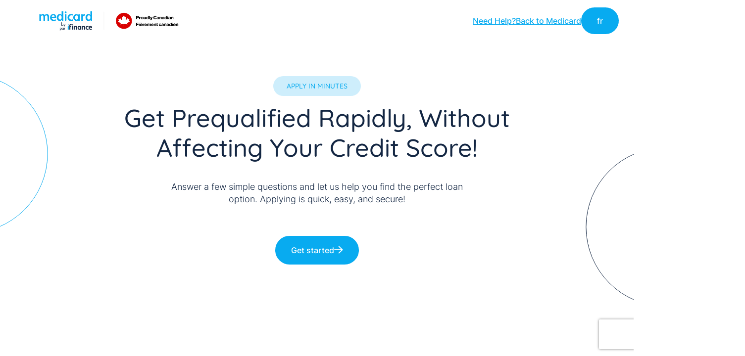

--- FILE ---
content_type: text/html
request_url: https://apply.medicard.com/20878/?id=11780
body_size: 779
content:
<!doctype html>
<html translate="no">
  <head>
    <meta name="google" content="notranslate" />
    <meta charset="utf-8" />
    <link rel="icon" href="/images/favicon.png" />
    <meta name="theme-color" content="#000000" />
    <link rel="manifest" href="/manifest.json" />
    <meta name="version" content="1.0.25342.10" />
    <title>iFinance Canada</title>

    <meta name="viewport" content="width=device-width, initial-scale=1.0, maximum-scale=1.0, user-scalable=0" />
    <link rel="apple-touch-icon" sizes="180x180" href="/images/apple-icon.png" />
    <link rel="stylesheet" href="https://kit.fontawesome.com/ed3e93fe68.css" crossorigin="anonymous" />
    <script type="module" crossorigin src="/assets/index-D7SR48C8.js"></script>
    <link rel="stylesheet" crossorigin href="/assets/index-DB_YaNY8.css">
  </head>
  <body>
    <div id="root"></div>
    <noscript>You need to enable JavaScript to run this app.</noscript>
  </body>
</html>


--- FILE ---
content_type: text/html; charset=utf-8
request_url: https://www.google.com/recaptcha/api2/anchor?ar=1&k=6Lf2j4spAAAAAPbWVSa2IbfOwgb0yrWI0Oy4tuRn&co=aHR0cHM6Ly9hcHBseS5tZWRpY2FyZC5jb206NDQz&hl=en&v=7gg7H51Q-naNfhmCP3_R47ho&size=invisible&anchor-ms=80000&execute-ms=15000&cb=82u4fyrgmgl3
body_size: 48018
content:
<!DOCTYPE HTML><html dir="ltr" lang="en"><head><meta http-equiv="Content-Type" content="text/html; charset=UTF-8">
<meta http-equiv="X-UA-Compatible" content="IE=edge">
<title>reCAPTCHA</title>
<style type="text/css">
/* cyrillic-ext */
@font-face {
  font-family: 'Roboto';
  font-style: normal;
  font-weight: 400;
  font-stretch: 100%;
  src: url(//fonts.gstatic.com/s/roboto/v48/KFO7CnqEu92Fr1ME7kSn66aGLdTylUAMa3GUBHMdazTgWw.woff2) format('woff2');
  unicode-range: U+0460-052F, U+1C80-1C8A, U+20B4, U+2DE0-2DFF, U+A640-A69F, U+FE2E-FE2F;
}
/* cyrillic */
@font-face {
  font-family: 'Roboto';
  font-style: normal;
  font-weight: 400;
  font-stretch: 100%;
  src: url(//fonts.gstatic.com/s/roboto/v48/KFO7CnqEu92Fr1ME7kSn66aGLdTylUAMa3iUBHMdazTgWw.woff2) format('woff2');
  unicode-range: U+0301, U+0400-045F, U+0490-0491, U+04B0-04B1, U+2116;
}
/* greek-ext */
@font-face {
  font-family: 'Roboto';
  font-style: normal;
  font-weight: 400;
  font-stretch: 100%;
  src: url(//fonts.gstatic.com/s/roboto/v48/KFO7CnqEu92Fr1ME7kSn66aGLdTylUAMa3CUBHMdazTgWw.woff2) format('woff2');
  unicode-range: U+1F00-1FFF;
}
/* greek */
@font-face {
  font-family: 'Roboto';
  font-style: normal;
  font-weight: 400;
  font-stretch: 100%;
  src: url(//fonts.gstatic.com/s/roboto/v48/KFO7CnqEu92Fr1ME7kSn66aGLdTylUAMa3-UBHMdazTgWw.woff2) format('woff2');
  unicode-range: U+0370-0377, U+037A-037F, U+0384-038A, U+038C, U+038E-03A1, U+03A3-03FF;
}
/* math */
@font-face {
  font-family: 'Roboto';
  font-style: normal;
  font-weight: 400;
  font-stretch: 100%;
  src: url(//fonts.gstatic.com/s/roboto/v48/KFO7CnqEu92Fr1ME7kSn66aGLdTylUAMawCUBHMdazTgWw.woff2) format('woff2');
  unicode-range: U+0302-0303, U+0305, U+0307-0308, U+0310, U+0312, U+0315, U+031A, U+0326-0327, U+032C, U+032F-0330, U+0332-0333, U+0338, U+033A, U+0346, U+034D, U+0391-03A1, U+03A3-03A9, U+03B1-03C9, U+03D1, U+03D5-03D6, U+03F0-03F1, U+03F4-03F5, U+2016-2017, U+2034-2038, U+203C, U+2040, U+2043, U+2047, U+2050, U+2057, U+205F, U+2070-2071, U+2074-208E, U+2090-209C, U+20D0-20DC, U+20E1, U+20E5-20EF, U+2100-2112, U+2114-2115, U+2117-2121, U+2123-214F, U+2190, U+2192, U+2194-21AE, U+21B0-21E5, U+21F1-21F2, U+21F4-2211, U+2213-2214, U+2216-22FF, U+2308-230B, U+2310, U+2319, U+231C-2321, U+2336-237A, U+237C, U+2395, U+239B-23B7, U+23D0, U+23DC-23E1, U+2474-2475, U+25AF, U+25B3, U+25B7, U+25BD, U+25C1, U+25CA, U+25CC, U+25FB, U+266D-266F, U+27C0-27FF, U+2900-2AFF, U+2B0E-2B11, U+2B30-2B4C, U+2BFE, U+3030, U+FF5B, U+FF5D, U+1D400-1D7FF, U+1EE00-1EEFF;
}
/* symbols */
@font-face {
  font-family: 'Roboto';
  font-style: normal;
  font-weight: 400;
  font-stretch: 100%;
  src: url(//fonts.gstatic.com/s/roboto/v48/KFO7CnqEu92Fr1ME7kSn66aGLdTylUAMaxKUBHMdazTgWw.woff2) format('woff2');
  unicode-range: U+0001-000C, U+000E-001F, U+007F-009F, U+20DD-20E0, U+20E2-20E4, U+2150-218F, U+2190, U+2192, U+2194-2199, U+21AF, U+21E6-21F0, U+21F3, U+2218-2219, U+2299, U+22C4-22C6, U+2300-243F, U+2440-244A, U+2460-24FF, U+25A0-27BF, U+2800-28FF, U+2921-2922, U+2981, U+29BF, U+29EB, U+2B00-2BFF, U+4DC0-4DFF, U+FFF9-FFFB, U+10140-1018E, U+10190-1019C, U+101A0, U+101D0-101FD, U+102E0-102FB, U+10E60-10E7E, U+1D2C0-1D2D3, U+1D2E0-1D37F, U+1F000-1F0FF, U+1F100-1F1AD, U+1F1E6-1F1FF, U+1F30D-1F30F, U+1F315, U+1F31C, U+1F31E, U+1F320-1F32C, U+1F336, U+1F378, U+1F37D, U+1F382, U+1F393-1F39F, U+1F3A7-1F3A8, U+1F3AC-1F3AF, U+1F3C2, U+1F3C4-1F3C6, U+1F3CA-1F3CE, U+1F3D4-1F3E0, U+1F3ED, U+1F3F1-1F3F3, U+1F3F5-1F3F7, U+1F408, U+1F415, U+1F41F, U+1F426, U+1F43F, U+1F441-1F442, U+1F444, U+1F446-1F449, U+1F44C-1F44E, U+1F453, U+1F46A, U+1F47D, U+1F4A3, U+1F4B0, U+1F4B3, U+1F4B9, U+1F4BB, U+1F4BF, U+1F4C8-1F4CB, U+1F4D6, U+1F4DA, U+1F4DF, U+1F4E3-1F4E6, U+1F4EA-1F4ED, U+1F4F7, U+1F4F9-1F4FB, U+1F4FD-1F4FE, U+1F503, U+1F507-1F50B, U+1F50D, U+1F512-1F513, U+1F53E-1F54A, U+1F54F-1F5FA, U+1F610, U+1F650-1F67F, U+1F687, U+1F68D, U+1F691, U+1F694, U+1F698, U+1F6AD, U+1F6B2, U+1F6B9-1F6BA, U+1F6BC, U+1F6C6-1F6CF, U+1F6D3-1F6D7, U+1F6E0-1F6EA, U+1F6F0-1F6F3, U+1F6F7-1F6FC, U+1F700-1F7FF, U+1F800-1F80B, U+1F810-1F847, U+1F850-1F859, U+1F860-1F887, U+1F890-1F8AD, U+1F8B0-1F8BB, U+1F8C0-1F8C1, U+1F900-1F90B, U+1F93B, U+1F946, U+1F984, U+1F996, U+1F9E9, U+1FA00-1FA6F, U+1FA70-1FA7C, U+1FA80-1FA89, U+1FA8F-1FAC6, U+1FACE-1FADC, U+1FADF-1FAE9, U+1FAF0-1FAF8, U+1FB00-1FBFF;
}
/* vietnamese */
@font-face {
  font-family: 'Roboto';
  font-style: normal;
  font-weight: 400;
  font-stretch: 100%;
  src: url(//fonts.gstatic.com/s/roboto/v48/KFO7CnqEu92Fr1ME7kSn66aGLdTylUAMa3OUBHMdazTgWw.woff2) format('woff2');
  unicode-range: U+0102-0103, U+0110-0111, U+0128-0129, U+0168-0169, U+01A0-01A1, U+01AF-01B0, U+0300-0301, U+0303-0304, U+0308-0309, U+0323, U+0329, U+1EA0-1EF9, U+20AB;
}
/* latin-ext */
@font-face {
  font-family: 'Roboto';
  font-style: normal;
  font-weight: 400;
  font-stretch: 100%;
  src: url(//fonts.gstatic.com/s/roboto/v48/KFO7CnqEu92Fr1ME7kSn66aGLdTylUAMa3KUBHMdazTgWw.woff2) format('woff2');
  unicode-range: U+0100-02BA, U+02BD-02C5, U+02C7-02CC, U+02CE-02D7, U+02DD-02FF, U+0304, U+0308, U+0329, U+1D00-1DBF, U+1E00-1E9F, U+1EF2-1EFF, U+2020, U+20A0-20AB, U+20AD-20C0, U+2113, U+2C60-2C7F, U+A720-A7FF;
}
/* latin */
@font-face {
  font-family: 'Roboto';
  font-style: normal;
  font-weight: 400;
  font-stretch: 100%;
  src: url(//fonts.gstatic.com/s/roboto/v48/KFO7CnqEu92Fr1ME7kSn66aGLdTylUAMa3yUBHMdazQ.woff2) format('woff2');
  unicode-range: U+0000-00FF, U+0131, U+0152-0153, U+02BB-02BC, U+02C6, U+02DA, U+02DC, U+0304, U+0308, U+0329, U+2000-206F, U+20AC, U+2122, U+2191, U+2193, U+2212, U+2215, U+FEFF, U+FFFD;
}
/* cyrillic-ext */
@font-face {
  font-family: 'Roboto';
  font-style: normal;
  font-weight: 500;
  font-stretch: 100%;
  src: url(//fonts.gstatic.com/s/roboto/v48/KFO7CnqEu92Fr1ME7kSn66aGLdTylUAMa3GUBHMdazTgWw.woff2) format('woff2');
  unicode-range: U+0460-052F, U+1C80-1C8A, U+20B4, U+2DE0-2DFF, U+A640-A69F, U+FE2E-FE2F;
}
/* cyrillic */
@font-face {
  font-family: 'Roboto';
  font-style: normal;
  font-weight: 500;
  font-stretch: 100%;
  src: url(//fonts.gstatic.com/s/roboto/v48/KFO7CnqEu92Fr1ME7kSn66aGLdTylUAMa3iUBHMdazTgWw.woff2) format('woff2');
  unicode-range: U+0301, U+0400-045F, U+0490-0491, U+04B0-04B1, U+2116;
}
/* greek-ext */
@font-face {
  font-family: 'Roboto';
  font-style: normal;
  font-weight: 500;
  font-stretch: 100%;
  src: url(//fonts.gstatic.com/s/roboto/v48/KFO7CnqEu92Fr1ME7kSn66aGLdTylUAMa3CUBHMdazTgWw.woff2) format('woff2');
  unicode-range: U+1F00-1FFF;
}
/* greek */
@font-face {
  font-family: 'Roboto';
  font-style: normal;
  font-weight: 500;
  font-stretch: 100%;
  src: url(//fonts.gstatic.com/s/roboto/v48/KFO7CnqEu92Fr1ME7kSn66aGLdTylUAMa3-UBHMdazTgWw.woff2) format('woff2');
  unicode-range: U+0370-0377, U+037A-037F, U+0384-038A, U+038C, U+038E-03A1, U+03A3-03FF;
}
/* math */
@font-face {
  font-family: 'Roboto';
  font-style: normal;
  font-weight: 500;
  font-stretch: 100%;
  src: url(//fonts.gstatic.com/s/roboto/v48/KFO7CnqEu92Fr1ME7kSn66aGLdTylUAMawCUBHMdazTgWw.woff2) format('woff2');
  unicode-range: U+0302-0303, U+0305, U+0307-0308, U+0310, U+0312, U+0315, U+031A, U+0326-0327, U+032C, U+032F-0330, U+0332-0333, U+0338, U+033A, U+0346, U+034D, U+0391-03A1, U+03A3-03A9, U+03B1-03C9, U+03D1, U+03D5-03D6, U+03F0-03F1, U+03F4-03F5, U+2016-2017, U+2034-2038, U+203C, U+2040, U+2043, U+2047, U+2050, U+2057, U+205F, U+2070-2071, U+2074-208E, U+2090-209C, U+20D0-20DC, U+20E1, U+20E5-20EF, U+2100-2112, U+2114-2115, U+2117-2121, U+2123-214F, U+2190, U+2192, U+2194-21AE, U+21B0-21E5, U+21F1-21F2, U+21F4-2211, U+2213-2214, U+2216-22FF, U+2308-230B, U+2310, U+2319, U+231C-2321, U+2336-237A, U+237C, U+2395, U+239B-23B7, U+23D0, U+23DC-23E1, U+2474-2475, U+25AF, U+25B3, U+25B7, U+25BD, U+25C1, U+25CA, U+25CC, U+25FB, U+266D-266F, U+27C0-27FF, U+2900-2AFF, U+2B0E-2B11, U+2B30-2B4C, U+2BFE, U+3030, U+FF5B, U+FF5D, U+1D400-1D7FF, U+1EE00-1EEFF;
}
/* symbols */
@font-face {
  font-family: 'Roboto';
  font-style: normal;
  font-weight: 500;
  font-stretch: 100%;
  src: url(//fonts.gstatic.com/s/roboto/v48/KFO7CnqEu92Fr1ME7kSn66aGLdTylUAMaxKUBHMdazTgWw.woff2) format('woff2');
  unicode-range: U+0001-000C, U+000E-001F, U+007F-009F, U+20DD-20E0, U+20E2-20E4, U+2150-218F, U+2190, U+2192, U+2194-2199, U+21AF, U+21E6-21F0, U+21F3, U+2218-2219, U+2299, U+22C4-22C6, U+2300-243F, U+2440-244A, U+2460-24FF, U+25A0-27BF, U+2800-28FF, U+2921-2922, U+2981, U+29BF, U+29EB, U+2B00-2BFF, U+4DC0-4DFF, U+FFF9-FFFB, U+10140-1018E, U+10190-1019C, U+101A0, U+101D0-101FD, U+102E0-102FB, U+10E60-10E7E, U+1D2C0-1D2D3, U+1D2E0-1D37F, U+1F000-1F0FF, U+1F100-1F1AD, U+1F1E6-1F1FF, U+1F30D-1F30F, U+1F315, U+1F31C, U+1F31E, U+1F320-1F32C, U+1F336, U+1F378, U+1F37D, U+1F382, U+1F393-1F39F, U+1F3A7-1F3A8, U+1F3AC-1F3AF, U+1F3C2, U+1F3C4-1F3C6, U+1F3CA-1F3CE, U+1F3D4-1F3E0, U+1F3ED, U+1F3F1-1F3F3, U+1F3F5-1F3F7, U+1F408, U+1F415, U+1F41F, U+1F426, U+1F43F, U+1F441-1F442, U+1F444, U+1F446-1F449, U+1F44C-1F44E, U+1F453, U+1F46A, U+1F47D, U+1F4A3, U+1F4B0, U+1F4B3, U+1F4B9, U+1F4BB, U+1F4BF, U+1F4C8-1F4CB, U+1F4D6, U+1F4DA, U+1F4DF, U+1F4E3-1F4E6, U+1F4EA-1F4ED, U+1F4F7, U+1F4F9-1F4FB, U+1F4FD-1F4FE, U+1F503, U+1F507-1F50B, U+1F50D, U+1F512-1F513, U+1F53E-1F54A, U+1F54F-1F5FA, U+1F610, U+1F650-1F67F, U+1F687, U+1F68D, U+1F691, U+1F694, U+1F698, U+1F6AD, U+1F6B2, U+1F6B9-1F6BA, U+1F6BC, U+1F6C6-1F6CF, U+1F6D3-1F6D7, U+1F6E0-1F6EA, U+1F6F0-1F6F3, U+1F6F7-1F6FC, U+1F700-1F7FF, U+1F800-1F80B, U+1F810-1F847, U+1F850-1F859, U+1F860-1F887, U+1F890-1F8AD, U+1F8B0-1F8BB, U+1F8C0-1F8C1, U+1F900-1F90B, U+1F93B, U+1F946, U+1F984, U+1F996, U+1F9E9, U+1FA00-1FA6F, U+1FA70-1FA7C, U+1FA80-1FA89, U+1FA8F-1FAC6, U+1FACE-1FADC, U+1FADF-1FAE9, U+1FAF0-1FAF8, U+1FB00-1FBFF;
}
/* vietnamese */
@font-face {
  font-family: 'Roboto';
  font-style: normal;
  font-weight: 500;
  font-stretch: 100%;
  src: url(//fonts.gstatic.com/s/roboto/v48/KFO7CnqEu92Fr1ME7kSn66aGLdTylUAMa3OUBHMdazTgWw.woff2) format('woff2');
  unicode-range: U+0102-0103, U+0110-0111, U+0128-0129, U+0168-0169, U+01A0-01A1, U+01AF-01B0, U+0300-0301, U+0303-0304, U+0308-0309, U+0323, U+0329, U+1EA0-1EF9, U+20AB;
}
/* latin-ext */
@font-face {
  font-family: 'Roboto';
  font-style: normal;
  font-weight: 500;
  font-stretch: 100%;
  src: url(//fonts.gstatic.com/s/roboto/v48/KFO7CnqEu92Fr1ME7kSn66aGLdTylUAMa3KUBHMdazTgWw.woff2) format('woff2');
  unicode-range: U+0100-02BA, U+02BD-02C5, U+02C7-02CC, U+02CE-02D7, U+02DD-02FF, U+0304, U+0308, U+0329, U+1D00-1DBF, U+1E00-1E9F, U+1EF2-1EFF, U+2020, U+20A0-20AB, U+20AD-20C0, U+2113, U+2C60-2C7F, U+A720-A7FF;
}
/* latin */
@font-face {
  font-family: 'Roboto';
  font-style: normal;
  font-weight: 500;
  font-stretch: 100%;
  src: url(//fonts.gstatic.com/s/roboto/v48/KFO7CnqEu92Fr1ME7kSn66aGLdTylUAMa3yUBHMdazQ.woff2) format('woff2');
  unicode-range: U+0000-00FF, U+0131, U+0152-0153, U+02BB-02BC, U+02C6, U+02DA, U+02DC, U+0304, U+0308, U+0329, U+2000-206F, U+20AC, U+2122, U+2191, U+2193, U+2212, U+2215, U+FEFF, U+FFFD;
}
/* cyrillic-ext */
@font-face {
  font-family: 'Roboto';
  font-style: normal;
  font-weight: 900;
  font-stretch: 100%;
  src: url(//fonts.gstatic.com/s/roboto/v48/KFO7CnqEu92Fr1ME7kSn66aGLdTylUAMa3GUBHMdazTgWw.woff2) format('woff2');
  unicode-range: U+0460-052F, U+1C80-1C8A, U+20B4, U+2DE0-2DFF, U+A640-A69F, U+FE2E-FE2F;
}
/* cyrillic */
@font-face {
  font-family: 'Roboto';
  font-style: normal;
  font-weight: 900;
  font-stretch: 100%;
  src: url(//fonts.gstatic.com/s/roboto/v48/KFO7CnqEu92Fr1ME7kSn66aGLdTylUAMa3iUBHMdazTgWw.woff2) format('woff2');
  unicode-range: U+0301, U+0400-045F, U+0490-0491, U+04B0-04B1, U+2116;
}
/* greek-ext */
@font-face {
  font-family: 'Roboto';
  font-style: normal;
  font-weight: 900;
  font-stretch: 100%;
  src: url(//fonts.gstatic.com/s/roboto/v48/KFO7CnqEu92Fr1ME7kSn66aGLdTylUAMa3CUBHMdazTgWw.woff2) format('woff2');
  unicode-range: U+1F00-1FFF;
}
/* greek */
@font-face {
  font-family: 'Roboto';
  font-style: normal;
  font-weight: 900;
  font-stretch: 100%;
  src: url(//fonts.gstatic.com/s/roboto/v48/KFO7CnqEu92Fr1ME7kSn66aGLdTylUAMa3-UBHMdazTgWw.woff2) format('woff2');
  unicode-range: U+0370-0377, U+037A-037F, U+0384-038A, U+038C, U+038E-03A1, U+03A3-03FF;
}
/* math */
@font-face {
  font-family: 'Roboto';
  font-style: normal;
  font-weight: 900;
  font-stretch: 100%;
  src: url(//fonts.gstatic.com/s/roboto/v48/KFO7CnqEu92Fr1ME7kSn66aGLdTylUAMawCUBHMdazTgWw.woff2) format('woff2');
  unicode-range: U+0302-0303, U+0305, U+0307-0308, U+0310, U+0312, U+0315, U+031A, U+0326-0327, U+032C, U+032F-0330, U+0332-0333, U+0338, U+033A, U+0346, U+034D, U+0391-03A1, U+03A3-03A9, U+03B1-03C9, U+03D1, U+03D5-03D6, U+03F0-03F1, U+03F4-03F5, U+2016-2017, U+2034-2038, U+203C, U+2040, U+2043, U+2047, U+2050, U+2057, U+205F, U+2070-2071, U+2074-208E, U+2090-209C, U+20D0-20DC, U+20E1, U+20E5-20EF, U+2100-2112, U+2114-2115, U+2117-2121, U+2123-214F, U+2190, U+2192, U+2194-21AE, U+21B0-21E5, U+21F1-21F2, U+21F4-2211, U+2213-2214, U+2216-22FF, U+2308-230B, U+2310, U+2319, U+231C-2321, U+2336-237A, U+237C, U+2395, U+239B-23B7, U+23D0, U+23DC-23E1, U+2474-2475, U+25AF, U+25B3, U+25B7, U+25BD, U+25C1, U+25CA, U+25CC, U+25FB, U+266D-266F, U+27C0-27FF, U+2900-2AFF, U+2B0E-2B11, U+2B30-2B4C, U+2BFE, U+3030, U+FF5B, U+FF5D, U+1D400-1D7FF, U+1EE00-1EEFF;
}
/* symbols */
@font-face {
  font-family: 'Roboto';
  font-style: normal;
  font-weight: 900;
  font-stretch: 100%;
  src: url(//fonts.gstatic.com/s/roboto/v48/KFO7CnqEu92Fr1ME7kSn66aGLdTylUAMaxKUBHMdazTgWw.woff2) format('woff2');
  unicode-range: U+0001-000C, U+000E-001F, U+007F-009F, U+20DD-20E0, U+20E2-20E4, U+2150-218F, U+2190, U+2192, U+2194-2199, U+21AF, U+21E6-21F0, U+21F3, U+2218-2219, U+2299, U+22C4-22C6, U+2300-243F, U+2440-244A, U+2460-24FF, U+25A0-27BF, U+2800-28FF, U+2921-2922, U+2981, U+29BF, U+29EB, U+2B00-2BFF, U+4DC0-4DFF, U+FFF9-FFFB, U+10140-1018E, U+10190-1019C, U+101A0, U+101D0-101FD, U+102E0-102FB, U+10E60-10E7E, U+1D2C0-1D2D3, U+1D2E0-1D37F, U+1F000-1F0FF, U+1F100-1F1AD, U+1F1E6-1F1FF, U+1F30D-1F30F, U+1F315, U+1F31C, U+1F31E, U+1F320-1F32C, U+1F336, U+1F378, U+1F37D, U+1F382, U+1F393-1F39F, U+1F3A7-1F3A8, U+1F3AC-1F3AF, U+1F3C2, U+1F3C4-1F3C6, U+1F3CA-1F3CE, U+1F3D4-1F3E0, U+1F3ED, U+1F3F1-1F3F3, U+1F3F5-1F3F7, U+1F408, U+1F415, U+1F41F, U+1F426, U+1F43F, U+1F441-1F442, U+1F444, U+1F446-1F449, U+1F44C-1F44E, U+1F453, U+1F46A, U+1F47D, U+1F4A3, U+1F4B0, U+1F4B3, U+1F4B9, U+1F4BB, U+1F4BF, U+1F4C8-1F4CB, U+1F4D6, U+1F4DA, U+1F4DF, U+1F4E3-1F4E6, U+1F4EA-1F4ED, U+1F4F7, U+1F4F9-1F4FB, U+1F4FD-1F4FE, U+1F503, U+1F507-1F50B, U+1F50D, U+1F512-1F513, U+1F53E-1F54A, U+1F54F-1F5FA, U+1F610, U+1F650-1F67F, U+1F687, U+1F68D, U+1F691, U+1F694, U+1F698, U+1F6AD, U+1F6B2, U+1F6B9-1F6BA, U+1F6BC, U+1F6C6-1F6CF, U+1F6D3-1F6D7, U+1F6E0-1F6EA, U+1F6F0-1F6F3, U+1F6F7-1F6FC, U+1F700-1F7FF, U+1F800-1F80B, U+1F810-1F847, U+1F850-1F859, U+1F860-1F887, U+1F890-1F8AD, U+1F8B0-1F8BB, U+1F8C0-1F8C1, U+1F900-1F90B, U+1F93B, U+1F946, U+1F984, U+1F996, U+1F9E9, U+1FA00-1FA6F, U+1FA70-1FA7C, U+1FA80-1FA89, U+1FA8F-1FAC6, U+1FACE-1FADC, U+1FADF-1FAE9, U+1FAF0-1FAF8, U+1FB00-1FBFF;
}
/* vietnamese */
@font-face {
  font-family: 'Roboto';
  font-style: normal;
  font-weight: 900;
  font-stretch: 100%;
  src: url(//fonts.gstatic.com/s/roboto/v48/KFO7CnqEu92Fr1ME7kSn66aGLdTylUAMa3OUBHMdazTgWw.woff2) format('woff2');
  unicode-range: U+0102-0103, U+0110-0111, U+0128-0129, U+0168-0169, U+01A0-01A1, U+01AF-01B0, U+0300-0301, U+0303-0304, U+0308-0309, U+0323, U+0329, U+1EA0-1EF9, U+20AB;
}
/* latin-ext */
@font-face {
  font-family: 'Roboto';
  font-style: normal;
  font-weight: 900;
  font-stretch: 100%;
  src: url(//fonts.gstatic.com/s/roboto/v48/KFO7CnqEu92Fr1ME7kSn66aGLdTylUAMa3KUBHMdazTgWw.woff2) format('woff2');
  unicode-range: U+0100-02BA, U+02BD-02C5, U+02C7-02CC, U+02CE-02D7, U+02DD-02FF, U+0304, U+0308, U+0329, U+1D00-1DBF, U+1E00-1E9F, U+1EF2-1EFF, U+2020, U+20A0-20AB, U+20AD-20C0, U+2113, U+2C60-2C7F, U+A720-A7FF;
}
/* latin */
@font-face {
  font-family: 'Roboto';
  font-style: normal;
  font-weight: 900;
  font-stretch: 100%;
  src: url(//fonts.gstatic.com/s/roboto/v48/KFO7CnqEu92Fr1ME7kSn66aGLdTylUAMa3yUBHMdazQ.woff2) format('woff2');
  unicode-range: U+0000-00FF, U+0131, U+0152-0153, U+02BB-02BC, U+02C6, U+02DA, U+02DC, U+0304, U+0308, U+0329, U+2000-206F, U+20AC, U+2122, U+2191, U+2193, U+2212, U+2215, U+FEFF, U+FFFD;
}

</style>
<link rel="stylesheet" type="text/css" href="https://www.gstatic.com/recaptcha/releases/7gg7H51Q-naNfhmCP3_R47ho/styles__ltr.css">
<script nonce="1wBkh7GjWVkDztof7njYPg" type="text/javascript">window['__recaptcha_api'] = 'https://www.google.com/recaptcha/api2/';</script>
<script type="text/javascript" src="https://www.gstatic.com/recaptcha/releases/7gg7H51Q-naNfhmCP3_R47ho/recaptcha__en.js" nonce="1wBkh7GjWVkDztof7njYPg">
      
    </script></head>
<body><div id="rc-anchor-alert" class="rc-anchor-alert"></div>
<input type="hidden" id="recaptcha-token" value="[base64]">
<script type="text/javascript" nonce="1wBkh7GjWVkDztof7njYPg">
      recaptcha.anchor.Main.init("[\x22ainput\x22,[\x22bgdata\x22,\x22\x22,\[base64]/[base64]/[base64]/[base64]/[base64]/[base64]/[base64]/[base64]/[base64]/[base64]\\u003d\x22,\[base64]\x22,\x22wpDClcKeczU+wpzCkF3Dpmg8wqfCr8KiwoMAPMKHw4dxI8KewqMyIMKbwrDCm8K8aMO0OcKUw5fCjU/Di8KDw7oSd8OPOsKVRsOcw7nCncODCcOiXhjDvjQcw5RBw7LDlcOBJcOoFMOZJsOaGksYVSnCpwbCi8KUBy5Ow6I/w4fDhXdHKwLCgRtodsO1FcOlw5nDhsOPwo3CpCjCj2rDmnVgw5nCphTClMOswo3DuxXDq8K1wqZyw6d/w6w6w7Q6FA/CrBfDhUMjw5HCjhpCC8O7woEgwp5BMsKbw6zCt8OYPsK9wo/DqA3CmgvCjDbDlsKxESUuwpRLWXInwoTDonoXIhvCk8K/AcKXNXzDlsOER8OOQsKmQ3jDvCXCrMOwTUsmRMO6c8KRwrrDsX/Ds0wnwqrDhMORbcOhw53CvGPDicODw4PDvsKALsOLwoHDoRRGw5ByI8KWw4nDmXdJc23DiAlNw6/CjsKfVsO1w5zDocKACMK0w5xhTMOhY8KQIcK7MmwgwplvwrF+woRywqPDhmR/wqZRQVzChEwzwqfDoMOUGQg1f3F/cyLDhMOYwrPDoj5Hw4MgHyxzAnBHwpk9W38SIU0oME/ChAN5w6nDpx7Cp8Krw53CkkZ7LnICwpDDiEbCnsOrw6Z+w7xdw7XDscKgwoMvaBLCh8K3woYlwoRnwqjCmcKGw4rDuX9XewRKw6xVMHAhVBXDtcKuwrt6W3dGRXM/wq3CtnTDt2zDlRrCuC/Dp8KdXjoEw7HDug16w5XCi8OIKg/Dm8OHfsKxwpJnZMKIw7RFDh7DsH7Dr1bDlEppwqNhw7cZT8Kxw6k0woBBIj9iw7XCpgrDqEU/w5t3ZDnCkcK7ciIhwpkyW8O2XMO+wo3DicKpZ01bwrEBwq0YI8OZw4I/NsKhw4tyQMKRwp1gd8OWwowFFcKyB8ORLsK5G8O2TcOyMQ3CkMKsw69Bwq/DpDPCgUnChsKswrU9ZVkXB0fCk8OBwrrDiAzCuMKDfMKQEBEcSsKnwqdAEMOfwrkYTMOFwptfW8O5HsOqw4Y1M8KJCcOPwofCmX5Jw6wYX2/DuVPCm8K9wovDkmY6AijDscOfwro9w4XCs8OXw6jDq3LCsgs9Fn08D8O+wqRraMONw43ClsKIXcKhDcKowp0zwp/DgWvCq8K3eEovGAbDiMKtF8OIwpXDrcKSZADCjQXDsU98w7LChsO9w7YXwrPCmW7Dq3LDkQ9ZR14cE8Kec8OPVsOnw58OwrEJFxrDrGc+w71vB2DDmsO9wpRLfMK3wocRc1tGwqJ/w4Y6R8OGfRjDvH8sfMODFBAZW8KKwqgcw6LDksOCWxbDsRzDkSvClcO5MzbChMOuw6vDsX/CnsOjwrnDmwtYw7nCrMOmMRZIwqI8w5Q7HR/[base64]/Dn8OfY2tzCMK8wprDrcKCw6zDuMOqwrPCpMOnw7XCk3tWbMOmwqERJhMjw5rDojjCssOxw6fDtMO5VsOmwqLCrsKVwqDCnRh8wrUoacKMwq54wqJgw5/DssO4MUzCgUzCrRtWwoc5FsOPwojDqcKPc8O8w5XCg8Kew7F/JirDlcKnw4vCicOMJXXDjEY3wqrDqy5mw7fCqHPCtHdxZEZTQ8OMentfWQjDgXPCqcOkwoTCvcOfLW3Djk/CtA8RDCLCpsOkwqpAw5l8w61Sw6peMyjCgkfCjcOVHcOWesKqZ2J6w4TCnkpUw7DChGfDvcKeS8O6PiXCjsOyw63DiMKQwotUw6zDksONwqLCsGlgwrhFMHrDlMOLw5nCscKGVTQHPSklwockbMKrwqFHccOTwq/CssOkwp7DicOww7lrw4bCpcONw4JMw68AwqrCslMHS8KwPhJmwpDCvcOQwqBEwplQw7LDmWMWX8KpS8OaCX19L0tYeVE/GVbCpwXDhlfCg8KgwqBywrrDlsKgA0kne3hFw5Mof8OTwqnCrsKnwqNVfcOXw74qI8KXwo4ma8KgJy7Cp8KDSxLCjMKoHGEsP8OVw5pBUD9FBFDCs8OGbWAECDzCt3Iaw7bCgzB/wqzCrjfDhwt+w4vCoMOqUCPCtcOSecKsw6B6T8OwwplTw6x5wrHCrcO1wqgUSiTDksOkCl0mwqXCmyFRE8OUPgvDpU8VX2DDkcKrUHfCi8Osw5FXwoLCgMKMBsOyUBvDssO2ImxDMHUPf8OhGEUlw7lSL8OMw7bCoUZCBEjCiyvCizgxecKTwolcX0o/UjPCoMKfw4k6F8KHQsO8SDpEw6RHwpvCoRzCmMOCw4PDpcKRw7PDlRY0wpDCj2Efwq/DlsKzY8Kkw57CmcKcVnHDgcKoZsKMAMK1w7luIcOBSE7Dg8KXIwTDrcOGwpnDhsOoP8KOw4bDqXXCvsO9esKIwpcNLw/DtcOPKMOjwoZnwqM3w7M7NMKQSElQwrlpw48aK8Ohw7PDk3NZesOoQHV0wpXDtcKZwrwHw6pkw5I7wobDg8KZY8OGE8OFwpZ+wofCtljCksOPGEN9UcOBDsK/U3NPW3nCocOhYMKnw7gFPcKdwoNOw4tPwoRNQMKNwqXCn8OHwrJJEsKJfcO+RUzDmMKLwqHDt8K2wp/Du15tCMKBwrzCnjcZw4bDvMORIcOLw4rCusKSbF5Jw77CjxwTwojCg8KyZlk8TsOxambDt8KPwofCg1pqBMKVEH7DnMK8bjcbQcOjO25Nw7PCoT8Ow55ONU/DjsKcwoTDlsOvw4XDgcODXMOWw6PCtsK/CMO/w5rDrcKmwpHDqlswE8OBwonCu8OhwposDRQFd8O5w6/[base64]/ChDdYw5/[base64]/[base64]/w6nCg8O1JizCr8OxwrY/w4jDoQ1HwqdYwrHDrTscwqjDumJpw53CrsKIGVt5HsKjw7EzBgzDvgrDhcKHwqVgwrLDpwfCscKZwoUkIB8kwpgAw6DCvMK3Q8KGwq/DpMKhw7kpw5nCh8OBwpIVNsKGw6QHw4rCryEOFkM+w7HDlWYLw5vCocKbDsOlwr5FFMOUXMO8wrw/[base64]/DrsOZwr/ClsOoT8KVWAcew7VtRcOWwqHCqk7CrMO2woHCgcKTAB3DmjDCgMKyWMOnIk8XBWk7w7LDgMOzw5MGwqNkw5sOw7IoOUJ9EGoNwp3CvnNeDMOywrzCusKSKjrDgcKAfGQIwrhrAsOTwpDDj8ONw78IHj4Zw5VPJsKHI2rCmMODwoIqw5bDicOKC8KiTMOwecKPXcKLw7/CoMOzwrzDpnDCuMOBSsKUwp0OLSzDpS7ChcKhw4/Cv8KAwoHCkHbCiMKowqcUTcK4QcKoU3saw6Bdw4AQbXg3E8OjXyTCpALCrcO0UTXCjjHDk3cFEMO2wqzChcOawpJWw6MLw4x7XsOrVsKhScK/[base64]/[base64]/Cm8OOacKow6HDrMO6wo1RVhUKwqXCusOkw7YOTsO+dcO9wrkHYcKTwp14w7zDvcOIUsOUw5LDjMKcCi/CgB7CoMOTw4bCmMKDUHhUH8O9XsODwogqwpk/FmEMCzNpwovCiE/DpcK0cQnDq1fCsWUJZ1rDkQUdIMK8bMOcHmfClF7Dv8Kmwr0hwrMXWwTCk8Kbw7E2IVTCpjTDtlRlEMKhw5XCnzZNw7zCocOgNkRzw6fClcO6bXnDvHEHw6sCacKAUMKiw5fDvn/[base64]/w7cmPsKXwqFXw6HChMKnBE8kw77DmMKhwo7DuMKPHsKlwrMUM1Bgw58swqRLBV1/[base64]/DpjR7US7CpsKMGMOqbFAUR0bClMKoDQdtPUUPF8OgVmfDr8K/cMKhOsKAwrjCisOaKCTCpHMxw6jDlsOaw6vCqMO0WFbDh1bDjcOVwoUYbwvCucO7w5PCn8K/[base64]/[base64]/w4AVU1khwoLCkl/DtRYhScKUcE3CtcO5LQ5yNhrDusOUwrrCmDMLUsO8wqTCpSQUIRPDvgTDqVw6wo1PDcKGw5vCp8OOHC0mw4jCq2LCpBNiwp0Pw57Cs2o+YAYAwpLClcKsDMKgFD7CgXbCj8K9w5jDnGBFVcKQZXfDgCrCmcOzwrpOdy7Cv8K/TgEILSHDtcOnwoRNw6LDicOHw6rCn8O9wo3CuSrClkM+XEoPwrTDuMO5EwDCnMOIwoM+w4TDncOrw5PCpMOUw5rChcOYwpDCo8K+NsOTXMK1worCpEB0w6jDhSQwecObNQ0iMMOfw49UwrEQw4jDpMKUIER7w68QQ8O/[base64]/[base64]/CnQbCt3NXw43Ck8O3IWTCowJPZFDCumXCpksowqtFw6zDpcKRw6PDnV3Ch8KAw5/[base64]/DmcODwqYNw4/DtMO2anjDqhvCh2LDjktFw6TCh35QfVoxK8O3I8KPw6PDtMKiNsOgw4pFGcOwwrXCg8Ktwo3DlsOjwrzDsQbDnw3Cphg8NlLDumjCgSDDs8OoN8Khc1F8FnDChcONEn3Dt8OFw6zDnsO8JRIJwrjDrSzDl8KhwrRFw4srTMK7YMK+KsKeIy/DgG3CsMOwHR9rwrRSwr1nwrPDnHkBbEg3F8OVw65YZDXCiMKNVMKnEsK0w5NBw7TDsSzCnV/CsivDhcKSPMKHAW9AKzEAWcOGGMOyNcOiPEIzw6TChEjCtsO6csKOwqfCu8OSwpJAaMK9wo/[base64]/CpMOZEMO3wrNBeVxKw6HDokzCisKfTylBwqrCnDY4G8OFBjchPDpaM8KTwpLDkcKTWsKswrbCnhfDjSLDvQoLw4HDrADDpRjCvMOjZVkiw7bCtDHDvxnCnMKLZwkxe8KVw7J2LA/Di8K9w6vChcKIX8K7woMYcwM4fj/ClSHDmMOOFMKVbUDCrXZxUMK7wpVjw6RLw7nCpcOLw4bDncKHB8OAcDXCqMOvwr/CnnNbwp4NTsKVw5hQe8O7K0jDq1XCu3QcDcKgUn/DpMK0wpTDvzXDozzCtsKuQE9/wr/CthnCr2HCggVvc8KqQcO3JkfDm8KwwqzDpcK8XgLCg2MRBcOSSsOQwoRgw5HCsMOcNMK1w4fCkyzCmTfClHQsS8KhTA8nw5bCmCF5fMOjwrTCoWHDtD48wqtswq8TC0zCjmzDv0zDhivDulvDgxHCqMOzw50Lw5cDw5PCpn55w7IdwrjDqU/DocK8wonDuMOWYcOvwoZeCR4swonCscOawpsVw4PCrcK3PSXDpyjDj37CgcO2ecKHwpVbw5RUw6N4w6kYwpg3wqfDj8OxVsO+w4/[base64]/DuMO8RcOOdMKqw7TDgcONwrc7w55Ewo3Dgi4Kw43CnFfDt8KRwqZ+w7fCqsO0V3/CjsOnOifDp1fCtsKTSC3Ci8Kww7TDsUMuwo9Vw6BwHsKAInZPSwUbw7l9wpLDqicuQcOVScK+ZsOzw5PCusOOJj/ChsOzKsK5GMKtw6M0w6VqwoHCk8O6w6lZwqDDr8K4wp4HwpXDhXLCvhEgwpU/wo9Aw4rDqStGQ8Kxw5zDnMOTaFMge8KLw4tZw5/Cuno8wrzDocOuwqDDhMKuwozCuMKTNMO8wqBZwrYiwrlCw5HCkC0yw67CnR/DrmLDlTl1ZcO7wr1Zw5wnL8OYwrzDksOGSSvCg3w3KjvDr8O+NMKew4XDtRTCjiINY8KXwqhrwqtfawgxw6vCn8KyesO4UcO1wqRawqzCtlvDkcO9IDbDnV/Dt8OUw6EyNhDDsBBnw7sHw7puakLDrsK3w4RZIjLCsMK8TWzDvmYNwrTDnyTDtEbDtDQ2w7/CoxTDpStmDWU3w63CkiDCqMKldg1bScOLGQTCqMOgw7PDsQDCrsK3UUdNw7BuwrNWSzTChjLDkcKPw4w7w7HCljPDphs9wp/DlgRlNlYwwpgNwrnDoMKvw4smw5cGR8OrdDs2Pw5STlLCrMKLw7oiw5EZw4rDhMKxPcK5csKRCz/Cq3DDmMOuYR8nAGNKw7FSLT3DtsK2esOpwp3CvVrCjsKNworDjMKMwpnCryDCgcKIU1LDmsKbwr/DoMKkw5fDgsO0IgHCq1TCl8Ovw5fCicKKcsKow6jCqF0yckAAYsOILG94TMKrPMOJNBhswqLCosKhTsKLYh5gwo/Dn0k9wq4SAsOswqHCpG4MwrklFcKcw4bCgsOGw47CosKOCMKKeRZMSwfDpsOyw6g6wpVpUn8ow6bDt2LDtsOtw7TDqsKww7vDmsOuwohWQMKkWR7CvHfDqsOawopGOMKnP2rCizTDosO/w7zDj8Kffx3Ci8OLP37ColYrWsOJwovDjcKBw44CG3ZSLmPCg8Kdw6saUsKgO1PDs8O4ZWTDvsKqw7ciF8OaOMKGe8OdfcK/w64cwojDpQAWwrx8w4XDhRpqw7jCsGg3wqbDqmVuBMOXwqt6w5jCjV7CkB5MwqHCr8Odwq3CgMOZw51LKEp5UkjDthZOXMKNRnzDmsK/YTRSYcOFw7pCUANjUsOyw4rDr0bCpcOAYMOmXMODFMKHw5pzRycVWyI9aw51wpfCt0Q0UAZSw75Nw5kbw5nCiiRfExgRKTjCvMKBw6IFWAIEb8O8wrbDmmHDh8OQWjTDowVzOwJ7wrPCiDEwwroZZnjCpsO7w4LClRHCnA/DgiEaw7TDpcKYw5w3w5FqexTCjsKkw7fDosOTR8OIGMOBwqtnw60cYi/Dt8KBwpPCqC45fnDCuMO9UsK3w4powoHCpQptSsOaIMKZYFbCjG4yCUfDhm/DvcObwrU+bsKvdMKjw4B4M8OeO8Knw4PCuWXCt8Ofw4EHR8OLZBkxCMOrw4rDvcOPw5LChVF4wrpgwo/[base64]/DjMO5QsK4UMKWNms4wpdnwocfcDHDohYow4fChDDCikBwwr3DphzDuFBZw6HDpWA5w7wMw7bDvRHCrmcUw5TCnm9bHmx4Rl3DkGB/[base64]/Dhz98b3kwwpBQwpE2w4fDlcK/w7rCncKNwpgkUzPDqhssw6/CrcKeLTpowphmw41Fw57CvsKKw6zDr8OSPzFHwp4awollYSfCicKvwrUrwotAwpdNbDrDgMKNKDUIADbDssK7PcOlwobDosOwXMKfwpUIFsKgwqASwp7Dq8KUU3hdwo0Gw4B0wp1Iw6LCvMKwWsK7woJSXw3Dq3UFw50NfBMCw64Aw7XDscO/wp3DjMKfw7s/wp9bCQHDqsKCwpXDmGfChsOhTsOXw7rClcKFfMK7M8K3eQTDv8OoS1bCncKFA8OHTkvCtsO4LcOow5ZVQ8Kpw6DCqyNlw7NnQh8fw4PDnWfDq8KawpHDgsKyTBhpw4zDiMKbwozCoXjCoyBUwrN1UMOgacO3wr/CkcKewonCqG3CqsOrb8KVD8Kzwo3DkU1/aX5VVcOWfsKcGMKwwqfCncOzw6ohw7tyw4/[base64]/w6rDmsOZw7YII8OrwqEEOMOgeMKSTsKNwoPDtR1qw7dPX0AsKnU5SxDDlsK/[base64]/DvBB9wpvDgxUwbsKBTcKIfcKTwrwKwqrDjcOBayXClCnDkCPCimfDsELDuVDCuw7DrMKKH8KNZ8KiNcKoYXXDkVR8wrbCl0opP0MecTvDon/[base64]/Crz1Hwql0QMOmFsOvwrxsw593IcOlXMKEJsO6FMKPwroXJGvCs3nDqsOjwr/[base64]/Cjlg/w6DDm8K3GC84AwvDkDLCiMOdw4rCl8OzwrhQMHFMwpHDnTbCj8KReX5/wo3CnMOkw5Y3CnA2w4rDhl7CjsKwwpIwQMKvHcK9wrDDskTDl8OAwptHwowxGcOAwpgSV8K1w6LCscK9w5PCp0TDgMK/wp9KwqpSwo5se8Omw7BfwpvCrzZbKkHDuMOuw7gjaDsGw6vCuhHClMK4w4Irw7rDsybDmgR5UEvDmHTDm1IzdmrDjCLCmsKPw5fCqsKzw48yRsOcacOpw6/DuQbCkQjCn0jCnETDlFfDpcOjw51gwox2w5lJYSTCrsOZwpHDv8KCw4vCunnDn8K3wqVONwI6wpgBw6cuSg/CpsOuw6oMw4d7NQjDh8KOTcKddnYJwq59N2zCgsKtw5vDucOdZknCkUPCiMOxfcKhC8Orw4/DhMK9C0IIwpHCmsKJAsK3AzDDh1jCrMOUw4Qte2/DnC3CqcOqw4jDs2ENTsKcw6ksw6YXwpMhNDRrPAs9w4DDuh9UA8KUwp5IwoRmwpTCncKEw4zDt3w/wotXw4sWR3dfwpZxwpsAwqDDgAczw7rCgsKgw5F6ccOXfcOCwpQIwrnDlATDtMOww5zDo8Oyw68GPMK5w64lLcOCwpLDncOQwrpIbcK9wohcwq3Csx3ClcKcwr4TAMKmYUhrwpnCgsKrHcK3fGkxf8Ouw5obfsK/Y8OVw6cSGhgsPsOIPsK2w40gCsOnCsOwwqtewobDrQTDqcKYw7DCsWPCq8OnKWXDvcKkKMKpR8Ogw5TDv1l6MsOsw4fDvsOeMcKxwrpQw47Dig4mw6IKdMKZwovCkcOpWcOdXW/CqWENVDtpSiHCghvCh8KReFQGwonDsXRuw6HDisKJw7PCo8KpA0jClSXDrQ/DqU13PsO9OzF8wrXCvMOLHsO+CGMUUsKww7kaw5nDoMOCcsKoUnDDgFfCh8KtK8OqKcOCw4BUw5DClywsasKRw7UxwqlowpBTw7YCw61Vwp/Cp8KsRVzDnF06ZXvCi03Ctg8yfQZdwo8xw47DvcOCwr4OcsK2EGdQP8OuNMKtVsOkwqZawohxZcOeAl9FwprCl8Obwr3DgCxIeTnCjzpTKsKfZEfCiV/DqX7CjMOvXsOsw7PDnsOlRcOQLGTCj8OIwrhYw4sYYMO9wp7DpTjDqcKabhNgwoUfwrTDjwfDsCjCmiIBwrtTKhHCu8ODw6DDqcKQEcOXwrbCpz3DjTxwQyHCoRF3MUpmwofCmMOiJMO+w5gaw6rCnlPDusOeAGbDpMOGwpTCul90w7RDw7PDoU/[base64]/wrjDocOqfig1EcKlw54Xw5PCgW8nWk3CoxASbMOcwpvDk8Oyw4lqQcKWHMOlKsK6w6bCvSBsC8OAw5fDkHfDh8ORZgg1woXDgQ0oA8OAV2zCksK/w6sVwo13wpvDqltrw5fDvMO1w5TDpW52wo3DlsKCH3Yew5rCjsKQa8OHwoVXZhRKw4EHwpbDrl8OwqPChSt4WjLDqizCnwfDhsKKGcO5wqQJdCrCqU3DtinCqjTDi3gmwoBlwqF3w5/ComTDtmnCr8OdS1nDkWzCqMK+McKhAQVODlbDi21vwqbCv8K0w4HCsMOLwpLDkBPCj0TDjWnDqhnDjsKJVMKFwpwJwrFhb3p7wrfDllxPw75yPVl7w4RkBMKFMSvCkUxCwo0rfsKjB8KkwrkDw4/DvsOqZMOaNcOaR18Yw7PDhMKtWl5ge8KxwrA6woPDhy3DjVXDscKEwoI6eQMRRWcywq52w4Ugw7Rrw7xPFUNWJWbCqRo/w4BNwrNyw5rCq8OAwrfDjy7CnsKWLhDDvjDDo8OOwoxMwpkyYmHCgMK3Ol8mS0I9KS7Dv2hSw4XDt8OfJ8OqX8KQQQYPwpg8wo/DmsKPw6p+GsOcwpINUMOrw6oww4skITc4w7DCj8OawrLCv8KAQ8O/[base64]/DnsKDWnklwoFpwobCsW4OB8OfPwPDvTM+w6rCsE4/QMOTw6zCoiBWQwzCtcKcCWkHZg/CpURLw6Nzw70rRHdtw4wCCsOgXcKgFSoxSnV1w43CuMKJb3LDgAQZS27CgVdnBcKMNcKGw4BGdHZNw64pw6/CjWXCqMKTw6pYfmbDpMKoU3DCnyEiw5trHiZAMAhnwrTDm8O7w7HCq8KEw4TDtgbCnFQXRsOiwp1rFsKKKE7DolVZwrLDq8OMwpnDrcKTw7rDnn3DiDLDt8OOwrMRwo7CoMOoemJCSMK6w6DCkC/[base64]/w7zDmcKBw5ZJHsOSw7jCgsKJLUDDhHfCnMKXHcOgXMOjw5DDp8KeRDl9ZH7Cv3QaT8Omf8K0NEUneDYbwqhow7jCkMKCRmUTVcKiw7fDpMOUd8OSwqHDrsK1BnzDuE9Ww6IqJw11w5pUwqHDucK7H8OlVDs6esKAwqYafnsOcErDtMOswp84w4/[base64]/DpMKrwrzDjMKqw4LDmMOaw7FmwoBxBcOTE8Olw6PDr8Kxwr/Dp8OXwo9Jw7bCngxYaH50fsODw5EMw6PCnlnDuQLDqMO8wpHDthrCuMOPwr5Xw4HDmFbDqjNIw4hTH8K+VMKYcU/DrcKhwr4wE8KKSg4rbcKdwp9vw5TCin/DlcOJw5sfB38Ow4Y+d0xJw4dVf8OeFGPDmcKOcm3Cg8KkKMKyPzvCqQDCrMO9wqLCg8KJU3Few6ZkwrhECFpaKsOgEMK8wq3ClcKnNGXDisOtwqECwoQUw4tVwoLCksKKbsOQw7TDoG7DhDbChMKwOsKrOjgJw6XDgMK/wovDlw5kw6PCrsK0w6svDsOkGsOwfcOMaBQya8Oaw4PCk3sAY8Onc1crQAjCpkTDkcKZMFttw4/Dols+wpJHPQnDnyM3wqfCvD3DrE46QB1EwrbCphxKQMO0w6ERwrLDm34gw6PCpVNobsOQTcKxGsOzC8O4SWvDhBRsw7bCszvDhAlLS8KSw5QHw47CvcOaV8OOJ0TDrsO0QsOVfMKAw7XDisKBNSB9XMORw6/[base64]/wpLDisKtQQZxw4XCs8KeCUvCjcOdG8KkEMOMwrZ9wqdyccKJw6/[base64]/Dh0hTwpU1Q8KjCQPDuMOxw5lewq/[base64]/[base64]/DhhVQIS3DhsO7IWplw5ZhwrEkO3EPQcOJworCuxDCr8OvcA7Cg8KeKW5KwqxIwqNzCsKKdsOZwpUDwofCqcOPw7MtwoEbwp8bGjzDrVzCpMKrLktRw5TCszDCnsK/wpoQasOtw7fCsmMBYcKcPXnCu8OAdcO6wr44wqkow54vw7MiE8O3eQ0vw7N0w6PCvMOjWlczwp7Cm04BX8Oiw6HCj8ODw6gNQXLCjMKlUMOhQwTDiTPDpkDCtsKeFTvDgQTDsGjDusKFwq/[base64]/DvMOQwrfCrAcneFPCiXIlw6jCnMKkbTlHG1TDjw8iXMKNwrnCnG/CqxjDksOdwrfDsjDCkHDCicOowoXCo8KRRcO7wpZTIXAwRmzCiAHCtWhcw77DmcOvRCQeP8OFwq3ClnXCqGpCwqvDvUtTcsKeJXXCqyrCtsK+EMOfYRXDpMOna8K3YsKlw7/DqSwwIALCrz4uwppSw5rDq8OOSMOgJ8KXDcKNw7TDl8O7w4lIwrIhwqzDr1TCiUUkUlM4w7Qdw5vDiCNXUz84Whc5wqBxVScOMsOTw5DCoR7CjVk4McK6wp8nw7wEwrrDrMO4wpEUd2fDq8K0VmvCtkMBwqRawrbCp8KIJ8K/wqxZw77Cr05JUMKgw5/[base64]/[base64]/[base64]/bEvDnsOLGyPDkMOCI14ww5vCnQPDisOPw6zDoMKrw51qw4jClMOZcQLCh3TDg0AfwqkYwrXCsg5+w6/CqjnCsB9mw4DDtAofLcO5w5XCjjjDuhpZwrQDw6jCqMKJw5xPTk1UA8OqJ8KjG8KPw6BcwrjDjcK5w70KUSMnDcKPHy0jNlYewrXDuQ/CuhtlbSI4w6zDkWcAwqDCtFlNwrnDrg3Dn8OQBMKALg0lwpjCg8KjwqXDq8Onw73Dq8OrwprDm8OfwonDiVPDkXYOw5Z0wqnDrUPCpsKULlAOSy4Dw4IjBDJbwr07DsOrGFMLTDDCp8OCw7jDrsKLw7hKw4J/w59geljDsinCqMKHDzpfwoYOR8KdK8Ofw7ETVMKNwrICw6k4H3c6w4MJw7EeJcOTDTzCjhTCpg4Yw4DDp8KEw4DCm8O8w4jCiTfDpE/DscK4SsK7w67CicKKJsKew6LCoQhkwog6McKVw4odwr9rwrnCqcK9McKxwplqwpNZbgDDhsOMwrLDuzYRwpbDo8KbEcO7wog8w5jDiXHDvcKhwoLCo8Keci3DtyTDi8K9w4ZnworDsMKuwoh2w7MOAkfCt0/[base64]/[base64]/[base64]/[base64]/YinDm2EKRXxtw4fDkzfClkLDj0vDmcOkwrPDvsK3RcO+OsKhwoBQSSxIZMKGwo/CksKKbcKgJWhydcOhw5d5wq/Dn25zw53DrMOUwr1zwrNQw5zDrQ3Dnk/CpFnCl8K/FsKDUAkTwqrDgXXCrzI2XBjCmjLCg8K/wpDDh8OQHH1qwrrCmsKuMEPDicO1w41YwoxKa8KUcsOaJcO4w5YNQcOCw6Fww6LDgkZKDzN2FMOEw4VcKcKORTp9DF8rcMO1b8O9w7Exw7M8w5F4eMO/[base64]/DicOGDBlFe204w7PCjTEdwrPCgsO1wpTCmcOzOj7CiS5pXHgIw4vDo8K0bm1Ewr7Cp8K5XWcCZsK0MAhPw6IBwrV5FMOEw6Z0wq3CrxzCvMO5MMOREHIjGmUFZsOww64/ZMOJwpoMwrwFZWE1wr3DoEUEwojCrWzCpsKFOsKpwpA0PsOaPMKsQ8OZwpnChFBPwpnDuMKtw780w5rDj8OGw47CqQHCtsO5w60fDjXDjsKLJyR9J8Kow64Xw5srIiRAwoQXwp9UcG/[base64]/DkRnDuHsoKAZCw6Z0wp7Dj8Kew6XDs8K5w6vDl8K+WsOqwrPDvkNBM8KTT8OhwoRzw47DucOtfVvDm8OSNQrClMO2VsOpLhlew6PCihPDgFTDtcKVw57DuMKZKUVRIMOIw6BES2pRwoTDtRkIdMKlw6TCvsKpO0zDqyllRB3CgQvDv8KNwpTCrSrCl8Kew4/CnFHClCDDhlwtXcOIBXwYMXXDkBl2Wlwgw6jCmMOUFUtBVSLCjMOtw5wLCSFDBRvCjcKCwoXDlsKQwofCtlPCo8KSw5/CkW8lwqPCgMO5w4PCiMOQXmXCmsKrwoByw7lnwpnDmsKmw6lbw7JUGFpEMsONFDXDsAbCoMOCA8OMOMKGw5jDuMOaKsOzw7AZC8OSP1rCsSslw4B5XMOEDcO3c1lGwrsSIMKsTGbDoMKDWg/[base64]/w5Yaw4BQw4fDjMKuIsOtwoAaw4jDjRF1wr9iUMKjwqwZYXp3w6sVSsOqw5JBPMKVwpHDtMOIw5o/woZvwoNqQDtHGMO/w7YdWcKRw4LDp8Kcw7kCO8O6JSotwq86WMKlw5nDpi8jwrvDmGVdwqsAw6/DsMOAwoTDs8Kfw7fDlgtdwprCiWQJOSjChcOuw7MtDU9SL2/[base64]/[base64]/DqcOlK8KAHcOJwoRPXmrDscKnw4DCvMORWMOowp4NwpXDuGjCtSpkGkphwp7DiMOTw5fCvsKlwrNlw4FyScOMK0LCv8Kow4ENwqnCl0jCulg6wpDChnxcSMKlw7LCqWQTwpcIG8KUw5JWASJ2eEZ9Z8KlPUYzSMOUwrsKTVdVw4FXwo/Dh8KkYsORwpTDqRvDvcKFOcKLwpQ/KsKlw5FDwrAvdcOYasOCC0/ConfDmHXCjsKQIsO4w7pedMKYw4IyacOZBMO9Qi7DkMOtDRDCjTPDo8K9eirClAs0wrJAwq7CmcOOJyzCo8KFwpVUw7XCjFbDrRjCj8KqCSYRd8KzQcKewqzDisKPccKuVhh0Dg8TwqzCs0LDh8O/[base64]/DrsKPa27Dg23CrsKfN8OvIXvDu8ObHcOswrTDmzZtwp7CosOgZMKibcOnwo7CuDdBTUDDm1zCkk5uwr4BworCosKQVMOSY8KiwoNiHEJNw7fCgsO1w7DCkcOfwo8ZaCoYAMOMd8ONwp9DbSNywqtlw5/[base64]/DlcKwTGE+Hl7CtCvCkz0HZXRUw5/Du01wVcKOYMKTdQDCkcO4w6/DoFPDlMKVFkLDhMKRw745w45APBlwU3LDkMO2NsODUUVAFcObw4dtwpLCvA7Cm10xwr7ChsOfRMOjQHjDkg1Dw4tGwrrDjcOSSXrCiiZJKMKPw7PDssOxScKtw4zCgHjDgzQ3XsKEcClfAMKyWcK5w40cw7sxw4DCmsKrwqPCsk4ew7rDh0xrQsOIwo4YM8O/NGoAUMO4w5HDh8Oyw6DCgHzChcKowoDDul7DhmXDrx3CjsK7H0nDuRDCsBPDvjFKwp9Rw5ZNwpDDlycZwojCs1UNw7HDpzbCoVbDnjjDosKFw6U1w7XCscOUHBjDvWzCm0gZLnzDm8KFwobDoMO/[base64]/CqFhQw6rCpCTDjsKfWsK6TsOARMOzwrcbw57CsMOuNcKNwrzDtsOLCWA/wpV7wpDDpcKOEMOuwr5mwpzDuMKQwpAKYHLCnsKiaMO0KMOQa0Zcw7huenI5wofDvMKkwqdsTcKoBMKKD8KlwqbDiVHCliFfw4LDn8Oaw6rDnCnCqngFw60ISHXCqS9RVcODw5Jiwr/DmMKWPBsdHcOvFcOHwrzDpcKTw4bCgsOnLxPDvsOOS8KHw7fCrS/CrcKhHWRzwodWwpzDj8Kkw60JL8KydX3CkMK6w6zChwTDhsOQWcKVwqlnBTAAKSxPGz11wrjDu8O2eXVswrvDpQYaw55EWcKvw4rCrsKKw5DDtmhFYTojXx13LlN4w6DDvCAqIcKpw6wMw6jDhitwE8O6A8KIecOfwqzDk8OfY1cHWyXCiToyDMO+WF/DnHFEwr7Dl8OBF8Khw4fDtzbCicK/wrlkwpRNc8OQw4LCgsONw4JCw7DDhsOEwrvDhgjCoiDCkG/CgcK3w4XDlwDCusO0wobDkMOKAUUEwrZcw5VpVMOzbifDmsK4JwPDksOLcUbClTLDu8KqGsOGY1oUwq7Crhkyw65fw6IVwpvCj3HDv8KeOcO8w6UScWEKBcKeGMKzKE3Dt1xRw5BHZFltwq/CscKiSAPCgjfCssODGArDkMKuWB1KQMK5wojCn2duw4DDvcOYw5vCnHt2d8O0Rk44VDsWwqICbUBFe8KQw49UE3Z5FmPDgsKlwrXCrcO8w7l2Xw8lw4rCsAzClgfDqcOtwqF9NMOwBWh/w6VdNMOWwpt9OsOaw419wrjDiU/DgcOTF8OBDMKpAMOcIsKWbcOkw68rNSbCkHzDviFWwqhawo05fQ46CcKcBsOBCsOrU8ONd8OEwoPCjEvCn8KCwpsVdMOEPMKXwoIBIsKKAMOcwqLDuVkwwr0aaB/[base64]/[base64]/[base64]/DjhnDlMKywqRsdsOhYXrCk8K5w4PCkhBXOsOlw6InwrHDuRMxw6jDhcKuwpfDosKTw58Lw6bCv8OFwoFMGxpJUXoccC/DsmIUFUEJIjJVw6Fuw5hAUMKUw4cfCWTDpMOnHsK4w7dBw7kJw4DChcKcOBh3AmLDrmYgw57DnRgLw7zDocOxRcOtDxbDtsKJbmXDszUjd2nClcKDwq0uO8OzwoUKwr5mwo9Fwp/DgcKxYsKJwqQnw7B3GcONKMKqw5zDjMKRUGZew57CpHUbfhBkZ8K6MzR5wrbCv2vCpSk7fsOSY8KnM2HCl1PDjcOkw4zCncK9w6MgOG7CsRh8woJ3VxUpHMKJY0c3I3vCqR55b15eQ15iR0keOgzDtRorUMKuw6AKw4/[base64]/CtMK7FsOmw4AHw5FcJnA/w6wOKSbCusOhw5zCpwJUwolLbMKIH8OpDsKCwosVNQ97w73DlMOVJsKew5TCh8OiTBR6cMKVw4XDhsKvw5TCocKNHWTCq8OZw5fCh07DoTXDrhMEASvDvsOQw5E+DsKjwqJ1DsOSSMOiw6I9UkPCgQbDhB7DgzzDk8OmBRHDrBcuw7PDni/CvMOXJXNNw4rCnMOAw6Ihw7YsCmwraRhsccKKw6JOwqkrw7jDoAlAwrMJw6lFwr4MwqvCqMK1C8OdOV9BCsKLwrJTLMOqw6vDg8KYw5dPd8Ozw6thP2xHUcO/T2bCqcKqwoxWw5lbw5TDpMOnHMOecVvDv8OTwqUjOsOHfAtbScKDZVAVGlkcbcKdQg/CrkvChFpzDwHDsHBvwpckwpYDwoTCgsKNwo3Co8K8bMK8EnXDuXPDtRsmCcKZVcKDYxkTw6DDhzVdOcK8wot4w7YKwoVZw7Q0w5TDhMKFQMOrXcOgTTAEw65Mwpkuwr7DpWoiE1PDrQJUEnYcw7RePU4mwpRaUFzDlcKAHTQMFkkpwqbCmxJqQcKgw7A4w7/CuMOtTxtDw4HDsBtLw7oHJVTCh2xNNMOFw7VQw6TCtcO8YsOgECvDgkpnwqvCmMOValNzw6vCjHQjw4nClFTDh8KcwpwbCcOfwqdga8OzKDHDjyNIwodkwqcJwqPCoivDlsK/AHjDmBLDrQTDmw/CrB1Aw6wFTAvCkVzCgQkqKMK0wrDDvsKSDBrCuEl/w7vCisO0wqxeEV/DtsKvXMKFI8Ovwp4/HxHDqcKIXgLDqMKFX1VLE8OPwobCtx3CmMOQw7HCoDTDkxEAw4TChcKkVMKrwqHCrMK4wqzDoGXClwwEHMOfGX7CiHPDl3E0DcKZKjoEw7ZLNwRVJsOowpTCusKnIsKNw63DoXw0woE9wq/Dkx3DoMOkwotswo3DhwHDrB7DimlBesOGDx/CkhLDs2jCt8OSw4ghw77Ck8OiNiXDsztywqFbRcKITkPDiz17XEDDo8O3RXhTw7puw793w7Qtw5BQHcKYJMOiwp0/woo5GsOzX8Oawq8Nw5rDuE1HwoVQwpLDkcK9w7DCljNcw4DCvcOoBsKcw7rCrMOuw6g4eW09GcOeX8OhKFIowosWLcOHwq7Dtwk7BgXDhcK1wq59EcKffUHCt8KiE19UwqF0w5zDlXvChVEKKg/CjsOkAcOewpogRDNhPxw9PMKPw4lFZcOQK8KaGCd+w5LCiMKcwrhaR0HCtE3DucKtCz5iWcKVKxnDhVHDrH0ybSA2w7zCh8Kmwo/CgV/DnsOvwoAGCMKnw6/CulvCn8K3TcKNw4IUOsKZwrHDoX7DphLDkMKYw6DCmF/DgsKXWsO7w6nCmjcUC8K0woNnf8OBUG55S8K4w7gFwpRcw7/[base64]/DlMKtYRDCinrCi8Onw6PCrmPCrMK7wqFUwqFGw7EVwogTdcOhWiTCuMOJTxJyEMKLwrVePnxjw5pqwrTCsndHRMKOwoktw4MvPMKUAcOUwqPDjMKqO0/CoRPDglXDucO5cMKxwqU2TRfCjkvDucO3wr3CqcKTw5XCjXHCrsOHwq7Dt8ORwrTCm8OOG8KVWGggch/[base64]\\u003d\\u003d\x22],null,[\x22conf\x22,null,\x226Lf2j4spAAAAAPbWVSa2IbfOwgb0yrWI0Oy4tuRn\x22,0,null,null,null,1,[21,125,63,73,95,87,41,43,42,83,102,105,109,121],[-1442069,428],0,null,null,null,null,0,null,0,null,700,1,null,0,\[base64]/tzcYADoGZWF6dTZkEg4Iiv2INxgAOgVNZklJNBoZCAMSFR0U8JfjNw7/vqUGGcSdCRmc4owCGQ\\u003d\\u003d\x22,0,0,null,null,1,null,0,0],\x22https://apply.medicard.com:443\x22,null,[3,1,1],null,null,null,1,3600,[\x22https://www.google.com/intl/en/policies/privacy/\x22,\x22https://www.google.com/intl/en/policies/terms/\x22],\x22Lr/YPH8LXI4aZK/kn0hmRV5ha4Pd4fDp0a99EWO27mE\\u003d\x22,1,0,null,1,1765764509317,0,0,[110,225,203],null,[34,107,160,123],\x22RC-mOpILJZmrUom0g\x22,null,null,null,null,null,\x220dAFcWeA4bUp2JW_VZE--8S_7_KMCkn25ZPKzAYbJbGWy7oRH7CRlM-TexfT_HF7BCHhfW2JPlUUWNO_zbvVn0K5MlYkPZPi5p2w\x22,1765847309469]");
    </script></body></html>

--- FILE ---
content_type: text/css
request_url: https://kit.fontawesome.com/ed3e93fe68.css
body_size: -83
content:
@import url(https://ka-p.fontawesome.com/releases/v6.7.2/css/pro.min.css?token=ed3e93fe68);@import url(https://ka-p.fontawesome.com/releases/v6.7.2/css/pro-v4-shims.min.css?token=ed3e93fe68);@import url(https://ka-p.fontawesome.com/releases/v6.7.2/css/pro-v5-font-face.min.css?token=ed3e93fe68);@import url(https://ka-p.fontawesome.com/releases/v6.7.2/css/pro-v4-font-face.min.css?token=ed3e93fe68);

--- FILE ---
content_type: text/css
request_url: https://apply.medicard.com/assets/index-DB_YaNY8.css
body_size: 52736
content:
.stepper__header{display:flex;gap:.5rem;align-items:center;width:100%}.stepper__step{font-family:Inter;font-weight:400;font-style:normal;font-size:1.2rem}.stepper__step i{font-size:3.3rem}.stepper__step__info{display:none}.stepper__step__info h4{margin-top:.5rem;font-family:Inter;font-weight:500;font-style:normal;font-size:1.6rem;white-space:nowrap}.stepper__step__btn{padding:2rem;display:flex;align-items:center;justify-content:center;background:none;gap:1.4rem;width:100%;border:1px solid var(--light-grey);border-radius:1.6rem;pointer-events:none;text-align:left}.stepper__step--invalid .stepper__step__btn{border:1px solid var(--red)}.stepper__step--selected{flex-grow:1;max-width:350px}.stepper__step--selected .stepper__step__btn{border-color:var(--dark-blue);background:var(--dark-blue);color:var(--white);justify-content:flex-start}.stepper__step--selected .stepper__step__btn i{color:var(--accent-blue)}.stepper__step--selected .stepper__step__btn .stepper__step__info{display:block}.stepper__step--disabled .stepper__step__btn{background-color:transparent;border-color:var(--lighter-grey)}.stepper__step--disabled *{color:var(--light-grey)}.stepper__content{padding-top:4rem}.stepper__count{-webkit-user-select:none;user-select:none;display:flex;align-items:center;justify-content:center;gap:.5rem}.stepper__count span:first-child{font-size:1.6rem;font-weight:500}.stepper__count span:last-child{font-size:1.2rem;color:#ababab}.stepper__footer{width:100%;border-top:1px solid var(--light-grey);margin-top:4rem;padding-top:2.5rem;display:flex;justify-content:space-between;align-items:center;gap:1rem}.stepper__action_wrapper{min-width:33%}.stepper__action_wrapper:last-child{display:flex;justify-content:end}@media (max-width: 600px){.stepper__step__btn{padding:1rem;width:5rem;height:5rem}.stepper__step i{font-size:2.5rem}.stepper__step--selected .stepper__step__btn{justify-content:center!important}.stepper__step--selected{flex-grow:0}.stepper__step__info{display:none!important}.stepper__content{padding-top:2rem}}@media (max-width: 800px){.stepper__step i{font-size:2.5rem}.stepper__step__btn{padding:1.5rem}.stepper__content{padding-top:2rem}}html,body,div,span,applet,object,iframe,h1,h2,h3,h4,h5,h6,p,blockquote,pre,a,button,abbr,acronym,address,big,cite,code,del,dfn,em,img,ins,kbd,q,s,samp,small,strike,strong,sub,sup,tt,var,b,u,i,center,dl,dt,dd,ol,ul,li,fieldset,form,label,legend,table,caption,tbody,tfoot,thead,tr,th,td,article,aside,canvas,details,embed,figure,figcaption,footer,header,hgroup,menu,nav,output,ruby,section,summary,time,mark,audio,video{margin:0;padding:0;border:0;font-size:100%;font:inherit;vertical-align:baseline}article,aside,details,figcaption,figure,footer,header,hgroup,menu,nav,section{display:block}body{line-height:1}#root{min-height:100vh;display:flex;flex-direction:column}ol,ul{list-style:none;padding:0}blockquote,q{quotes:none}blockquote:before,blockquote:after,q:before,q:after{content:"";content:none}table{border-collapse:collapse;border-spacing:0}a{text-decoration:underline;color:var(--accent-blue)}*:focus{outline:none}*{-webkit-box-sizing:border-box;-moz-box-sizing:border-box;box-sizing:border-box;text-rendering:optimizeLegibility}ins{text-decoration:none}html,body{width:100%;height:100%;font-size:10px}body{position:relative;height:auto;font-family:Inter;font-weight:300;font-style:normal;overflow:hidden;overflow-y:auto;color:var(--dark-blue)}:root{--dark-blue: #142743;--blue: #0078aa;--accent-blue: #08abf0;--light-blue: #b3e6fb;--lighter-blue: #ceeefc;--lightest-blue: #f6fcfe;--light-grey: #e0e0e0;--lighter-grey: #f1f1f1;--grey: #d3d3d3;--dark-grey: #bebebe;--darker-grey: #969696;--darkest-grey: #7f8387;--green: #59a53d;--trans-green: #7bd163;--light-green: #edf9ea;--red: #d6062d;--dark-red: rgba(140, 0, 0);--light-ruby: #e97472;--light-red: #fcf2f1;--light-yellow: #fdf2e2;--yellow: #ecbc6c;--white: #fff;--black: #000000}@font-face{font-family:Quicksand;src:url(/assets/Quicksand-Medium-DujUx-G_.woff2) format("woff2"),url(/assets/Quicksand-Medium-CJlirH1x.woff) format("woff");font-weight:500;font-style:normal;font-display:swap}@font-face{font-family:Inter;src:url(/assets/Inter-SemiBold-RHIVawyf.woff2) format("woff2"),url(/assets/Inter-SemiBold-DJEV1_qs.woff) format("woff");font-weight:600;font-style:normal;font-display:swap}@font-face{font-family:Inter;src:url(/assets/Inter-Medium-CV_T3SvP.woff2) format("woff2"),url(/assets/Inter-Medium-CUUU5s0Y.woff) format("woff");font-weight:500;font-style:normal;font-display:swap}@font-face{font-family:Inter;src:url(/assets/Inter-Regular-CaLioqji.woff2) format("woff2"),url(/assets/Inter-Regular-D_OEWK5M.woff) format("woff");font-weight:400;font-style:normal;font-display:swap}@font-face{font-family:Inter;src:url(/assets/Inter-Light-CroYF-yL.woff2) format("woff2"),url(/assets/Inter-Light-DK7Hthmn.woff) format("woff");font-weight:300;font-style:normal;font-display:swap}.h6{line-height:1.4;font-size:1.2rem;margin:0 auto;max-width:80%}.h4{line-height:1.4;font-size:1.8rem;margin:0 auto;max-width:80%}h4,.h3,h3,h2,h5,h6{font-family:Quicksand;font-weight:500;font-style:normal}h4{font-size:calc(.5vh + 1em);line-height:1.4}.h3,h3{font-size:calc(1vh + 1em);line-height:1.2}.h2,h2{font-size:calc(3vh + 1em);line-height:1.2}.h3 strong,h3 strong{color:var(--accent-blue)}p.blue-strong strong{color:var(--accent-blue);font-size:100%;text-decoration:none}.black-strong strong{color:var(--black)!important;font-size:100%;text-decoration:none}.review-item strong,.paragraph p:not(.information) strong{text-decoration:none}.h1,h1{font-size:5rem;line-height:1.2;font-family:Quicksand;font-weight:500;font-style:normal}.subtitle{text-transform:uppercase;background:var(--lighter-blue);color:var(--accent-blue);border-radius:5rem;padding:1.3rem 2.7rem;line-height:1;font-weight:500;font-size:1.4rem;display:inline-block;margin-bottom:1.5rem;margin-top:2rem}.caption{color:var(--darkest-grey);font-style:italic;font-size:.8em}strong,.strong{font-weight:700}.text-end{text-align:end}.text-center{text-align:center}header.header{width:100%;font-size:1.6rem;padding:1.5rem 0}header.header .wrap{display:flex;flex-direction:row;justify-content:space-between;align-items:center;gap:2rem;margin:0 auto;max-width:150rem;padding:0 3rem}header.header .right{display:flex;align-items:center;gap:3rem}header.header .right{justify-content:flex-end}header.header figure.logo{flex-grow:1;display:flex;flex-direction:row;max-height:calc(100px - 3rem);align-items:center;gap:.5rem}header.header figure.logo a{display:block}header.header figure.logo #logo-img{width:100%;height:auto;display:block;object-fit:contain;max-height:90px;max-width:90px}header.header figure.logo .partnership{width:auto;height:auto;display:block;object-fit:contain;max-height:54px;max-width:200px}header.header figure.logo #logo-img.tall{max-width:70px;max-height:calc(100px - 1rem)}header.header figure.logo #logo-img.wide{max-width:380px;max-height:40px}.mini-spinner{border:4px solid var(--dark-grey);border-top:4px solid transparent;border-radius:50%;width:20px;height:20px;margin:0 auto;animation:miniSpin 1s linear infinite}.mini-spinner-white{border:3px solid #fff;border-top:3px solid transparent;border-radius:50%;width:20px;height:20px;animation:miniSpin 1s linear infinite}@keyframes miniSpin{0%{transform:rotate(0)}to{transform:rotate(360deg)}}div.loader-wrap{font-size:1.6rem;width:100%;height:100vh;background:var(--dark-grey);position:absolute;z-index:99999;display:flex;align-items:center;justify-content:center;padding:0 1.5rem;top:0}.loader-box{width:100%;max-width:75rem;padding:6rem 3rem;display:flex;gap:1rem;text-align:center;flex-direction:column;background:var(--white);border-radius:1.5rem}.loader-box h3{margin-top:3.5rem}.loader{display:block;width:4.8rem;height:4.8rem;margin-top:.5rem;margin-bottom:2rem;margin-left:auto;margin-right:auto;position:relative}.loader:before{content:"";width:4.8rem;height:.5rem;background:#f2f2f2;opacity:1;position:absolute;top:6rem;left:0;border-radius:50%;animation:shadow .6s linear infinite}.loader:after{content:"";width:100%;height:100%;background:#08abf0;animation:bxSpin .6s linear infinite;position:absolute;top:0;left:0;border-radius:.4rem}@keyframes bxSpin{17%{border-bottom-right-radius:.3rem}25%{transform:translateY(9px) rotate(22.5deg)}50%{transform:translateY(18px) scaleY(.9) rotate(45deg);border-bottom-right-radius:40px}75%{transform:translateY(9px) rotate(67.5deg)}to{transform:translateY(0) rotate(90deg)}}@keyframes shadow{0%,to{transform:scale(1)}50%{transform:scaleX(1.2)}}main.form-section,.container{width:100%;max-width:83rem;margin:0 auto;padding:0 3rem;font-size:1.6rem}body:after{pointer-events:none;content:" ";position:absolute;width:35rem;height:35rem;border:1px solid var(--accent-blue);left:0;transform:translate(-70%);top:15rem;border-radius:50%}body:before{pointer-events:none;content:" ";position:absolute;width:35rem;height:35rem;border:1px solid var(--dark-blue);right:0;transform:translate(70%);bottom:10rem;border-radius:50%}.fi-12{flex-basis:100%}.fi-10{flex-basis:83.33333333%}.fi-8{flex-basis:66.66666666%}.fi-6{flex-basis:50%}.fi-4{flex-basis:33.33333333%}.fi-2{flex-basis:16.66666666%}.flex-grow{flex-grow:1}.flex-noshrink{flex-shrink:0}.justify-end{justify-content:end}.space-between{justify-content:space-between}.list{padding:0}.list .list-item{display:flex;align-items:center;gap:16px;width:100%;text-align:left;background-color:transparent;border-bottom:1px solid var(--light-grey);padding:8px 0}table.list{table-layout:auto}table.list .list-item{display:table-row;padding:0}table.list .list-item td{text-align:left;padding:8px;width:100%;overflow:hidden;text-overflow:ellipsis}table.list .list-item td:first-child{padding-left:0}table.list .list-item td:last-child{padding-right:0}.list .list-item:last-child{border-bottom:none}.list .list-item strong{color:var(--accent-blue)}.list button.list-item{cursor:pointer;transition:all .2s ease-out;position:relative;display:flex;justify-content:space-between;align-items:center}.list button.list-item:hover{background-color:var(--dark-blue);color:var(--white)}div.after-steps-container{position:relative;width:100%;height:100%}div.after-steps-container:before{content:"";position:absolute;top:50%;left:1.6rem;border-top:1px solid dimgray;background:#696969;width:93.5%;transform:translateY(-50%);opacity:.2}ul.steps{position:relative;display:flex;justify-content:space-between;gap:.5rem;align-items:center;width:100%}ul.steps li{font-family:Inter;font-weight:400;font-style:normal;font-size:1.2rem;opacity:1}ul.steps li a{display:block;padding:2rem;display:flex;align-items:center;justify-content:center;gap:1.4rem;border:1px solid var(--light-grey);border-radius:1.6rem;pointer-events:none;color:inherit;text-decoration:none}ul.steps li.error a{border:1px solid var(--red)}ul.steps li .step-info{display:none}ul.steps li h4{margin-top:.5rem;font-family:Inter;font-weight:500;font-style:normal;font-size:1.6rem;white-space:nowrap}ul.steps li i{font-size:3.3rem}ul.steps li.after-steps i{font-size:3.5rem}ul.steps li.after-steps a{padding:0;margin:0;border:0;min-height:3.5rem;min-width:3.5rem;display:block;display:flex;align-items:center;justify-content:center;pointer-events:none}:not(#add-coapplicant-form).step-loan-amount-active ul.steps li.loan-amount,:not(#add-coapplicant-form).step-loan-purpose-active ul.steps li.loan-purpose,:not(#add-coapplicant-form).step-service-provider-active ul.steps li.service-provider,:not(#add-coapplicant-form).step-personal-information-active ul.steps li.personal-information,:not(#add-coapplicant-form).step-contact-active ul.steps li.contact,:not(#add-coapplicant-form).step-address-active ul.steps li.address,:not(#add-coapplicant-form).step-employment-active ul.steps li.employment,:not(#add-coapplicant-form).step-review-active ul.steps li.recap,#add-coapplicant-form.step-personal-information-active ul.steps li.personal-information .step-info,#add-coapplicant-form.step-contact-active ul.steps li.contact .step-info,#add-coapplicant-form.step-address-active ul.steps li.address .step-info,#add-coapplicant-form.step-employment-active ul.steps li.employment .step-info,#add-coapplicant-form.step-review-active ul.steps li.recap .step-info{opacity:1}:not(#add-coapplicant-form).step-loan-amount-active ul.steps li.loan-amount .step-info,:not(#add-coapplicant-form).step-loan-purpose-active ul.steps li.loan-purpose .step-info,:not(#add-coapplicant-form).step-service-provider-active ul.steps li.service-provider .step-info,:not(#add-coapplicant-form).step-personal-information-active ul.steps li.personal-information .step-info,:not(#add-coapplicant-form).step-contact-active ul.steps li.contact .step-info,:not(#add-coapplicant-form).step-address-active ul.steps li.address .step-info,:not(#add-coapplicant-form).step-employment-active ul.steps li.employment .step-info,:not(#add-coapplicant-form).step-review-active ul.steps li.recap .step-info,#add-coapplicant-form.step-personal-information-active ul.steps li.personal-information .step-info,#add-coapplicant-form.step-contact-active ul.steps li.contact .step-info,#add-coapplicant-form.step-address-active ul.steps li.address .step-info,#add-coapplicant-form.step-employment-active ul.steps li.employment .step-info,#add-coapplicant-form.step-review-active ul.steps li.recap .step-info{display:block}:not(#add-coapplicant-form).step-loan-amount-active ul.steps li.loan-amount .step-info span,:not(#add-coapplicant-form).step-loan-purpose-active ul.steps li.loan-purpose .step-info span,:not(#add-coapplicant-form).step-service-provider-active ul.steps li.service-provider .step-info span,:not(#add-coapplicant-form).step-personal-information-active ul.steps li.personal-information .step-info span,:not(#add-coapplicant-form).step-contact-active ul.steps li.contact .step-info span,:not(#add-coapplicant-form).step-address-active ul.steps li.address .step-info span,:not(#add-coapplicant-form).step-employment-active ul.steps li.employment .step-info span,:not(#add-coapplicant-form).step-review-active ul.steps li.recap .step-info span,#add-coapplicant-form.step-personal-information-active ul.steps li.personal-information .step-info span,#add-coapplicant-form.step-contact-active ul.steps li.contact .step-info span,#add-coapplicant-form.step-address-active ul.steps li.address .step-info span,#add-coapplicant-form.step-employment-active ul.steps li.employment .step-info span,#add-coapplicant-form.step-review-active ul.steps li.recap .step-info span{display:none}:not(#add-coapplicant-form).step-loan-amount-active ul.steps li.loan-amount a,:not(#add-coapplicant-form).step-loan-purpose-active ul.steps li.loan-purpose a,:not(#add-coapplicant-form).step-service-provider-active ul.steps li.service-provider a,:not(#add-coapplicant-form).step-personal-information-active ul.steps li.personal-information a,:not(#add-coapplicant-form).step-contact-active ul.steps li.contact a,:not(#add-coapplicant-form).step-address-active ul.steps li.address a,:not(#add-coapplicant-form).step-employment-active ul.steps li.employment a,:not(#add-coapplicant-form).step-review-active ul.steps li.recap a,#add-coapplicant-form.step-personal-information-active ul.steps li.personal-information a,#add-coapplicant-form.step-contact-active ul.steps li.contact a,#add-coapplicant-form.step-address-active ul.steps li.address a,#add-coapplicant-form.step-employment-active ul.steps li.employment a,#add-coapplicant-form.step-review-active ul.steps li.recap a{border-color:var(--dark-blue);background:var(--dark-blue);color:var(--white);justify-content:flex-start}:not(#add-coapplicant-form).step-loan-amount-active ul.steps li.loan-amount i,:not(#add-coapplicant-form).step-loan-purpose-active ul.steps li.loan-purpose i,:not(#add-coapplicant-form).step-service-provider-active ul.steps li.service-provider i,:not(#add-coapplicant-form).step-personal-information-active ul.steps li.personal-information i,:not(#add-coapplicant-form).step-contact-active ul.steps li.contact i,:not(#add-coapplicant-form).step-address-active ul.steps li.address i,:not(#add-coapplicant-form).step-employment-active ul.steps li.employment i,:not(#add-coapplicant-form).step-review-active ul.steps li.recap i,#add-coapplicant-form.step-personal-information-active ul.steps li.personal-information i,#add-coapplicant-form.step-contact-active ul.steps li.contact i,#add-coapplicant-form.step-address-active ul.steps li.address i,#add-coapplicant-form.step-employment-active ul.steps li.employment i,#add-coapplicant-form.step-review-active ul.steps li.recap i{color:var(--accent-blue)}main.step-0{font-size:1.6rem;text-align:center;width:100%;padding:5rem 3rem;margin:0 auto;max-width:86rem;min-height:65vh;display:flex;flex-direction:column;justify-content:center;align-items:center}main.step-0 .paragraph{line-height:1.4;font-size:1.8rem;margin:2.6rem auto 0;max-width:80%}main.step-0 .btn{margin-top:5.2rem}.partner-referral-container{display:flex;gap:clamp(4rem,5vw,5rem);margin:-2rem auto 0;margin-bottom:clamp(3rem,5vw,5rem);padding:0 clamp(1rem,2vw,2rem);width:100%;max-width:95rem;justify-content:center;flex-wrap:wrap}.partner-referral-box{background:#f7f7f7;border-radius:1.2rem;box-shadow:0 2px 5px #00000047;padding:clamp(2rem,3vw,2.5rem) clamp(3rem,6vw,5rem);display:flex;flex-direction:column;align-items:center;text-align:center;flex:1 1 min(100%,40rem);max-width:44rem;min-width:0}.partner-referral-box .partner-logo{height:clamp(2.8rem,4vw,3.2rem);margin-bottom:clamp(1.4rem,2vw,1.8rem)}.partner-referral-box .partner-description{font-family:Inter;font-size:clamp(1.5rem,2vw,1.6rem);font-weight:400;color:#333;line-height:1.6;margin-bottom:clamp(1.4rem,2vw,1.8rem)}.partner-referral-box .partner-cta{font-size:clamp(1.5rem,2vw,1.6rem);font-weight:500;color:#000;text-decoration:none;display:flex;align-items:center;gap:.6rem}.partner-referral-box .partner-cta i{font-size:1.2rem}main.general-message:not(div#paragraph-document.paragraph){font-size:1.6rem;width:100%;padding:2rem 3rem;margin:0 auto;max-width:86rem;min-height:50vh;display:flex;flex-direction:column;justify-content:center;align-items:flex-start}main.general-message div#paragraph-document.paragraph{display:block;text-align:justify}main.general-message .paragraph,.paragraph{line-height:1.4;font-size:1.8rem;margin:2.2rem auto 0}main.general-message .paragraph strong{color:var(--accent-blue);font-weight:500}main.general-message .paragraph p.information strong{color:var(--dark-blue);font-weight:500;font-size:100%}main.general-message h1 strong{color:var(--accent-blue);font-weight:500}main.general-message .paragraph span{color:var(--accent-blue)}main.general-message .paragraph p.information span{color:var(--accent-blue)}main.general-message .paragraph p,.paragraph p{padding:1rem 0}main.general-message .paragraph a{text-decoration:underline}main.general-message .paragraph a.btn{text-decoration:none}main.general-message .btn{margin-top:2.2rem}main.general-message span.info-bold{color:#000;font-weight:600;font-size:1.6rem}main.general-message span.info-gray{color:var(--darker-grey);word-break:keep-all;display:inline-block}main.general-message span.info-gray strong{font-weight:700}main.general-message label:has(span.info-gray){line-height:1rem}section.step-content{padding-top:4rem}section.step-content .h3{display:block}section.step-content #for-whom-radiobuttons.radiobuttons-wrap .radio-wrap{width:100%}section.step-content #for-whom-radiobuttons.radiobuttons-wrap .radio-wrap label{width:100%}section.step-content form{display:flex;justify-content:space-between;align-items:flex-end;flex-wrap:wrap;padding:3rem 0}section.step-content form#generic-input{padding:1.5rem 0}section.step-content .paragraph{margin-top:2rem;line-height:1.4}.empty-space{width:100%;height:2rem}.date-wrap{display:grid;gap:2rem;grid-template-columns:4fr 4fr 4fr}.clarification{width:100%;font-weight:500;line-height:1.4;padding:1rem 0}.control-group{position:relative;width:100%;padding:1.5rem 0}.control-group-end{padding:1.5rem 0;flex-shrink:0}.control-group.mid{width:calc(50% - 1rem)}.control-group.sml{width:calc(25% - .5rem)}.control-group.third{width:calc(33.333% - .5rem)}.control-group-wrap{display:flex;width:100%;gap:2rem;flex-direction:row;justify-content:space-between;align-items:end}.control-group label{position:relative;font-family:Inter;font-weight:500;font-style:normal;font-size:1.4rem;display:block;align-items:center;margin-bottom:1rem;line-height:1.2}.control-group label .form-hint{font-weight:100;font-size:.9em;width:100%;display:block;color:#000}.control-group select,.control-group input[type=email],.control-group input[type=tel],.control-group input[type=number],.control-group input[type=text],.control-group input[type=date]{-webkit-appearance:none;-moz-appearance:none;appearance:none;background:var(--white);font-size:1.5rem;font-family:Inter;font-weight:300;font-style:normal;width:100%;border:1px solid var(--light-grey);border-radius:.4rem;line-height:1.2;padding:1.5rem;transition:border .3s ease-out}.control-group select:focus,.control-group input[type=email]:focus,.control-group input[type=tel]:focus,.control-group input[type=number]:focus,.control-group input[type=text]:focus,.control-group input[type=date]:focus{border-color:var(--dark-blue)}.control-group.error select,.control-group.error input[type=email],.control-group.error input[type=tel],.control-group.error input[type=number],.control-group.error input[type=text],.control-group.error input[type=date],.control-group.error div.radiobuttons-wrap,.dropdown-wrap.error select{border-color:var(--dark-blue);background:var(--light-red);border-color:var(--red)}input::-webkit-outer-spin-button,input::-webkit-inner-spin-button{-webkit-appearance:none;margin:0}input[type=number]{-moz-appearance:textfield;-webkit-appearance:textfield;appearance:textfield}.phone-input-wrapper{position:relative;display:flex;align-items:center}.phone-input-decorator{position:absolute;left:1em;font-size:1em;color:#0000008a;pointer-events:none;transition:color .3s ease}.control-group input[type=text].phone-input{padding-left:2.5em!important}.phone-input-wrapper input:focus+.phone-input-decorator,.phone-input-wrapper input:not(:placeholder-shown)+.phone-input-decorator{color:#000}.error-message{margin-top:1.5rem;font-family:Inter;font-weight:500;font-style:normal;font-size:1.4rem;color:var(--red)}.control-group .dropdown-wrap{position:relative}.control-group .dropdown-wrap:after{position:absolute;top:50%;right:1.8rem;pointer-events:none;transform:translateY(-50%);display:inline-block;text-rendering:auto;-webkit-font-smoothing:antialiased;font:var(--fa-font-light);content:"";font-size:1.8rem}.control-group .dropdown-wrap select{cursor:pointer;font-family:Inter;font-weight:500;font-style:normal;font-size:1.5rem;padding:1.7rem 4rem 1.6rem 1.5rem;color:var(--dark-blue)}.control-group .number-wrap{position:relative}.control-group .number-wrap.startwith:before{position:absolute;top:50%;left:1rem;pointer-events:none;transform:translateY(-50%);display:inline-block;text-rendering:auto;-webkit-font-smoothing:antialiased;font:var(--fa-font-light);content:"$";font-size:1.8rem}.control-group .number-wrap.endwith:after{position:absolute;top:50%;right:1.8rem;pointer-events:none;transform:translateY(-50%);display:inline-block;text-rendering:auto;-webkit-font-smoothing:antialiased;font:var(--fa-font-light);content:"$";font-size:1.8rem}.control-group .number-wrap.startwith input{padding-left:3rem}.control-group .number-wrap.endwith input{padding-right:4rem}.control-group .search-wrap{position:relative}.control-group .search-wrap:after{position:absolute;top:50%;right:1.8rem;pointer-events:none;transform:translateY(-50%);display:inline-block;text-rendering:auto;-webkit-font-smoothing:antialiased;font:var(--fa-font-light);content:"";font-size:1.8rem}.control-group .search-wrap input{padding-right:4rem}.merchant-list{padding:0}.merchant-list .merchant-list-item{display:block;width:100%;text-align:start;background-color:var(--white);border:1px solid var(--light-grey);padding:.5rem;transition:.25s ease-in-out;position:relative;z-index:10}.merchant-list .merchant-list-item h3{color:var(--dark-grey);font-size:1.75rem}.merchant-list .merchant-list-item .merchant-list-item-highlighted{color:#505050}.merchant-list .merchant-list-item:hover,.merchant-list .merchant-list-item.focused{background-color:var(--light-blue)}.merchant-list-footer{width:100%;text-align:start;display:block;background-color:var(--accent-blue);padding:1.5rem 1rem 1rem;color:var(--white);border:1px solid var(--dark-grey);border-radius:0 0 .5rem .5rem;margin-top:-1rem;position:relative;z-index:5}.review-wrap{margin:1.5rem 0;width:100%;padding-top:4rem;border-top:1px solid var(--light-grey);display:grid;grid-template-columns:1fr;gap:4rem}.review-wrap .box{position:relative;padding:2.5rem 14rem 2.5rem 3rem;margin-top:2rem;border:1px solid var(--light-grey);border-radius:.4rem}.review-wrap .box-content{line-height:1.4;font-size:1.4rem}.review-wrap .box-content p{padding:.3rem 0}.review-wrap .box-content strong{font-weight:500}.review-wrap .btn-action,.review-wrap .btn-error{position:absolute;top:50%;right:3rem;transform:translateY(-50%)}#applicant-incomes-options{list-style:disc;margin-left:3rem}#applicant-incomes-options li{margin-top:20px}[type=radio]:checked,[type=radio]:not(:checked){position:absolute;left:-9999px}[type=radio]:checked+label,[type=radio]:not(:checked)+label{position:relative;cursor:pointer;display:inline-block;margin:0;line-height:1rem;padding:2rem 2rem 2rem 4.4rem}[type=radio]:checked+label:before,[type=radio]:not(:checked)+label:before{content:"";position:absolute;left:1.6rem;top:50%;transform:translateY(-50%);width:1.8rem;height:1.8rem;border:1px solid var(--light-grey);border-radius:100%;background:var(--white)}[type=radio]:checked+label:before{border-color:var(--dark-blue)}[type=radio]:checked+label:after,[type=radio]:not(:checked)+label:after{content:"";width:1.2rem;height:1.2rem;background:var(--dark-blue);position:absolute;top:50%;left:2rem;border-radius:100%;-webkit-transition:all .2s ease;transition:all .2s ease;transform-origin:center 0}[type=radio]:not(:checked)+label:after{opacity:0;-webkit-transform:scale(0) translateY(-50%);transform:scale(0) translateY(-50%)}[type=radio]:checked+label:after{opacity:1;-webkit-transform:scale(1) translateY(-50%);transform:scale(1) translateY(-50%)}.radiobuttons-wrap{display:flex;flex-wrap:wrap;gap:1.2rem;align-items:stretch;-webkit-user-select:none;user-select:none}.radio-wrap label{border:1px solid var(--light-grey);border-radius:.4rem}.radiobuttons-wrap input:focus+label{border-color:var(--grey)}.radiobuttons-wrap.with-icon{display:grid;gap:2rem;grid-template-columns:1fr 1fr 1fr}.radiobuttons-wrap.with-icon label i{font-size:5rem;margin-bottom:2rem}.radiobuttons-wrap.with-icon label span{font-size:1.5rem;font-family:Inter;font-weight:500;font-style:normal;line-height:1.2;text-align:center}.radiobuttons-wrap.with-icon label{width:100%;display:flex;align-items:center;justify-content:center;flex-direction:column;padding:3.2rem 2rem;border:1px solid var(--light-grey);border-radius:.6rem;height:100%;transition:border .2s ease-out}.radiobuttons-wrap.with-icon input:focus+label{border-color:var(--grey)}.radiobuttons-wrap.with-icon input:checked+label{border-color:var(--accent-blue)}.radiobuttons-wrap.with-icon input:checked+label i{color:var(--accent-blue)}.radiobuttons-wrap.with-icon label:focus,.radiobuttons-wrap.with-icon label:hover{border-color:var(--dark-grey)}.radiobuttons-wrap.with-icon label:before,.radiobuttons-wrap.with-icon label:after,.radiobuttons-wrap.with-icon input{opacity:0}.radiobuttons-wrap.with-icon .radio-wrap{border:0;height:100%}.radiobuttons-stacked-container{display:flex;flex-direction:column;align-items:center;border:.1em solid transparent}.radiobuttons-stacked-container h3{margin:15px 0}.radiobuttons-stacked-container .radiobuttons-stacked-cards{max-width:30vw;min-width:30vw}.radiobuttons-stacked-container .radiobuttons-stacked-cards .radiobuttons-stacked-card-item{border:2px solid var(--lighter-blue);border-radius:2rem;padding:.3rem 1rem;overflow-wrap:break-word;font-weight:500;font-size:1.4rem;margin:1rem;cursor:pointer}.radiobuttons-stacked-container .radiobuttons-stacked-cards .radiobuttons-stacked-card-item label{width:100%;line-height:1.5!important;text-align:center}.radiobuttons-stacked-container .radiobuttons-stacked-cards .radiobuttons-stacked-card-item label:first-letter{text-transform:capitalize}.radiobuttons-stacked-container .radiobuttons-stacked-cards .radiobuttons-stacked-card-item input[type=radio]+label:after,.radiobuttons-stacked-container .radiobuttons-stacked-cards .radiobuttons-stacked-card-item input[type=radio]+label:before{position:fixed;opacity:0;pointer-events:none}.radiobuttons-stacked-container .radiobuttons-stacked-cards .radiobuttons-stacked-card-item:has(input[type=radio]:checked){background-color:var(--accent-blue);border:2px solid transparent}.radiobuttons-stacked-container .radiobuttons-stacked-cards .radiobuttons-stacked-card-item:has(input[type=radio]:checked) label span,.radiobuttons-stacked-container .radiobuttons-stacked-cards .radiobuttons-stacked-card-item:has(input[type=radio]:checked) label,.radiobuttons-stacked-container .radiobuttons-stacked-cards .radiobuttons-stacked-card-item:has(input[type=radio]:checked) label span strong{color:var(--white)}.radiobuttons-stacked-container.error{border:.1em solid var(--red);border-radius:1.5em;color:var(--red)}.input-with-icon{position:relative}.input-with-icon .icon{position:absolute;left:93.5%;top:50%;transform:translateY(-50%)}input[type=checkbox]+label{-webkit-user-select:none;user-select:none;display:block;margin:0;padding:0;line-height:1.4;cursor:pointer;font-weight:400;padding:.3rem 0 .3rem 3rem}input[type=checkbox]+label a{display:inline!important;text-decoration:underline}input[type=checkbox]{opacity:0;position:absolute}input[type=checkbox]:focus+label{outline:5px auto rgb(211,211,211)}input[type=checkbox]+label:before{position:absolute;top:.3rem;left:0rem;text-rendering:auto;-webkit-font-smoothing:antialiased;font:var(--fa-font-light);content:"";font-size:1.6rem;flex-basis:1.8rem;flex-grow:0;flex-shrink:0;text-align:center;border:1px solid #000;border-radius:.3rem;line-height:1.8rem;display:block;width:1.8rem;height:1.8rem;margin-right:1rem;color:transparent;transition:.2s}input[type=checkbox]+label:active:before{transform:scale(0)}input[type=checkbox]:checked+label:before{background-color:var(--dark-blue);border-color:var(--dark-blue);color:var(--white)}input[type=checkbox]:disabled+label:before{transform:scale(1);border-color:var(--dark-grey)}input[type=checkbox]:checked:disabled+label:before{transform:scale(1);background-color:var(--dark-blue);border-color:var(--dark-blue)}.help-tip{position:relative;text-align:center;border:1px solid var(--dark-blue);border-radius:50%;width:2.2rem;height:2.2rem;font-size:1.4rem;line-height:2.2rem;cursor:default;display:inline-block;margin-left:1rem;-webkit-user-select:none;user-select:none;z-index:999}.help-tip:focus{outline:2px double rgb(211,211,211)}.help-tip:before{position:absolute;top:50%;left:50%;display:inline-block;font:var(--fa-font-regular);content:"";font-size:1.2rem;transform:translate(-50%,-50%)}.help-tip:hover p{display:block;transform-origin:100% 0%;-webkit-animation:fadeIn .3s ease-in-out;animation:fadeIn .3s ease-in-out}.help-tip p{display:none;text-align:left;background-color:var(--dark-blue);padding:1.6rem 2rem;width:30rem;position:absolute;border-radius:.4rem;top:calc(100% + 1rem);left:-.4rem;color:var(--white);font-size:1.3rem;line-height:1.5;font-family:Inter;font-weight:300;font-style:normal}.help-tip p:before{position:absolute;content:"";width:0;height:0;border:6px solid transparent;border-bottom-color:var(--dark-blue);left:1rem;top:-1.2rem}.help-tip p.no-arrow:before{display:none}.help-tip p:after{width:100%;height:4rem;content:"";position:absolute;top:-4rem;left:0}.help-tip-exclamation{position:relative;text-align:center;border:1px solid var(--dark-blue);border-radius:50%;width:2.2rem;height:2.2rem;font-size:1.4rem;line-height:2.2rem;cursor:default;display:inline-block;margin-left:1rem;-webkit-user-select:none;user-select:none;z-index:999}.help-tip-exclamation:focus{outline:2px double rgb(211,211,211)}.help-tip-exclamation:before{position:absolute;top:50%;left:50%;display:inline-block;font:var(--fa-font-regular);content:"";font-size:1.2rem;transform:translate(-50%,-50%)}.help-tip-exclamation:hover p{display:block;transform-origin:100% 0%;-webkit-animation:fadeIn .3s ease-in-out;animation:fadeIn .3s ease-in-out}.help-tip-exclamation p{display:none;text-align:left;background-color:var(--dark-blue);padding:1.6rem 2rem;width:30rem;position:absolute;border-radius:.4rem;top:calc(100% + 1rem);left:-.4rem;color:var(--white);font-size:1.3rem;line-height:1.5;font-family:Inter;font-weight:300;font-style:normal}.help-tip-exclamation p:before{position:absolute;content:"";width:0;height:0;border:6px solid transparent;border-bottom-color:var(--dark-blue);left:1rem;top:-1.2rem}.help-tip-exclamation p.no-arrow:before{display:none}.help-tip-exclamation p:after{width:100%;height:4rem;content:"";position:absolute;top:-4rem;left:0}@-webkit-keyframes fadeIn{0%{opacity:0;transform:scale(.6)}to{opacity:100%;transform:scale(1)}}@keyframes fadeIn{0%{opacity:0}to{opacity:100%}}.btn{-webkit-user-select:none;user-select:none;display:inline-flex;justify-content:start;gap:16px;align-items:center;border:2px solid var(--light-grey);text-align:left;padding:1.7rem 3rem;border-radius:10rem;font-weight:500;transition:all .2s ease-out;cursor:pointer;text-decoration:none}.btn-not-resizable{gap:4rem;width:13rem;border-radius:10rem;transition:all .2s ease-out;background:var(--accent-blue);border-color:var(--accent-blue);color:var(--white);display:flex;align-items:center;justify-content:center;padding:.3rem .2rem;line-height:1;font-size:1.6rem;font-weight:500}.icon-btn{cursor:pointer;width:5rem;border-radius:10rem;transition:all .2s ease-out;background:var(--accent-blue);display:flex;align-items:center;justify-content:center;padding:.3rem .2rem}.btn-icon{-webkit-user-select:none;user-select:none;display:inline-flex;justify-content:center;align-items:center;border:1px solid transparent;background-color:transparent;width:3em;height:3em;border-radius:50%;font-weight:500;transition:all .2s ease-out;cursor:pointer}.btn-icon:hover{background-color:var(--dark-blue);border:1px solid transparent;color:var(--white)}.btn-icon:hover i,.btn-icon:hover span{color:var(--white)}.btn i{font-size:2rem;margin-left:auto}.btn i:first-child{margin-left:0}.btn.disabled,.btn:disabled{pointer-events:none}.btn.btn-blue{background:var(--accent-blue);border-color:var(--accent-blue);color:var(--white)}.blue-table-special-prop{display:flex;align-items:center;justify-content:center;padding:.3rem .2rem}.btn.btn-green{background:var(--trans-green);border-color:var(--white);color:var(--white)}.btn.btn-red{background:var(--red);border-color:var(--red);color:var(--white)}.btn.btn-red:hover{background:var(--dark-red);border-color:var(--dark-red);color:var(--white)}.btn.btn-red:disabled{background:var(--white);border-color:var(--dark-grey);color:var(--darker-grey);opacity:.7}.btn.btn-blue.disabled,.btn.btn-blue:disabled{background:var(--white);border-color:var(--dark-grey);color:var(--dark-blue);opacity:.7}.btn.btn-blue:focus{outline:5px auto var(--dark-blue)}.btn.btn-blue:hover{background:var(--dark-blue);border-color:var(--dark-blue);color:var(--white)}.btn.btn-grey{cursor:pointer}.btn-alert{border-radius:5%}.btn.btn-grey.disabled{opacity:.7}.btn.btn-grey:focus,.btn.btn-grey:hover{border-color:var(--dark-grey)}.btn-action{background:var(--lighter-blue);color:var(--accent-blue);border-radius:5rem;padding:1rem 2.5rem;line-height:1;white-space:nowrap;font-weight:500;font-size:1.4rem;transition:all .2s ease-out}.btn-error{background:var(--light-ruby);color:var(--white);border-radius:5rem;padding:1rem 2.5rem;line-height:1;white-space:nowrap;font-weight:500;font-size:1.4rem;transition:all .2s ease-out}.btn-error:hover{background:var(--light-red)}.btn-error:focus{outline:5px auto var(--light-red)}.btn-action:hover{background:var(--light-blue)}.btn-action:focus{outline:5px auto var(--light-blue)}.btn-simple{font-weight:500;transition:all .2s ease-out}.btn-simple:hover{color:var(--accent-blue)}.btn-simple-error{font-weight:500;transition:all .2s ease-out}.btn-simple-error:hover{color:var(--red)}.btn-group{display:flex;gap:1rem;align-items:center}.btn-group .btn{margin:0!important}#prequal-details-coapp-btn-group{display:flex;flex-wrap:wrap;justify-content:space-evenly}.btn.secondary-action-btn,.btn.primary-action-btn{margin:2.2rem 10px 0}.btn.secondary-action-btn{color:var(--accent-blue);border:1px solid var(--accent-blue);background-color:transparent}.btn.secondary-action-btn:hover{background-color:var(--dark-blue);border:1px solid transparent;color:var(--white)}.btn.secondary-action-btn:hover i,.btn.secondary-action-btn:hover span{color:var(--white)}.btn.btn-small{width:auto;font-size:1.2rem}.btn.btn-xsmall{width:100px;margin:2rem 1rem 2rem 0px;justify-content:center}.centered-one-btn-group{margin:0 auto}.btn.btn-underline{color:var(--blue);border:none!important;text-decoration:underline!important;background-color:transparent!important}.btn.btn-underline:hover{color:var(--dark-blue)!important}.btn.btn-underline:disabled{color:var(--darker-grey)}footer.form-footer{width:100%;border-top:1px solid var(--light-grey);margin-top:4rem;padding-top:2.5rem;display:grid;grid-template-columns:auto 1fr auto;align-items:center;gap:1rem}.step-count{-webkit-user-select:none;user-select:none;display:flex;align-items:center;justify-content:center;gap:.5rem}.step-count span:first-child{font-size:1.6rem;font-weight:500}.step-count span:last-child{font-size:1.2rem;color:#ababab}.ValidateRecaptchafaildPage p,ul{padding:0 20px 10px 0;text-align:justify;font-weight:400}.ValidateRecaptchafaildPage ul li{text-align:justify;list-style-type:none;padding-left:30px;background:url('data:image/svg+xml;utf8,<svg xmlns="http://www.w3.org/2000/svg" width="20" height="20"><circle cx="10" cy="10" r="3" fill="white" stroke="black" stroke-width="2"/></svg>') no-repeat left top}footer.review-footer{width:100%;border-top:1px solid var(--light-grey);margin-top:4rem;padding-top:3rem}footer.review-footer .h3 strong,footer.review-footer h3 strong{color:var(--accent-blue)}footer.review-footer .btn{margin-top:4rem;width:100%;margin-left:0;margin-right:0;font-weight:500;font-size:1.8rem;text-align:center;line-height:1.2}table,td,th{text-align:center;vertical-align:middle;font-weight:700}main.general-message .paragraph .styled-table{margin:4rem 0;text-align:center;width:100%;min-width:70rem;table-layout:auto}.styled-table thead tr th:first-child{border-top-left-radius:10px;border-bottom-left-radius:10px}.styled-table thead tr th:last-child{border-top-right-radius:10px;border-bottom-right-radius:10px;padding:0 5rem}.styled-table tr td:last-child{display:flex;align-items:center;justify-content:center}.styled-table thead tr{background-color:var(--dark-blue);color:#fff}.styled-table td{padding:1rem;vertical-align:middle;height:100px}.styled-table td .table-note{font-size:.8em}.styled-table tr:not(.styled-table thead tr){border-bottom:2px solid var(--grey);vertical-align:middle}th{text-align:center;vertical-align:middle;font-weight:700;padding:1.5rem}.styled-table tbody .fixed-width-250{width:255px}.scroll-container::-webkit-scrollbar{width:15px}.scroll-container::-webkit-scrollbar-thumb{border-radius:10px;-webkit-box-shadow:inset 0 0 6px rgba(0,0,0,.3);background-image:radial-gradient(circle at 1.3% 2.8%,#eff9f9,#b6c7e2 100.2%)}.scroll-container::-webkit-scrollbar-track{background-color:#eee;-webkit-box-shadow:inset 0 0 6px rgba(0,0,0,.3);border-radius:10px}.text-statusRed{color:var(--light-ruby)!important;padding:.1rem 0}.text-statusYellow{color:#e69509cc!important;padding:.1rem 0}.text-statusGreen{color:var(--green)!important;border-radius:20px;padding:.1rem 0}.text-statusBlue{color:#075985!important;padding:.1rem 0}#flinks-steps-group{display:flex;gap:1rem}.applicationInfo-card{padding:2rem;margin:15px auto;border-radius:5px;border:1px solid var(--grey);display:flex;flex-direction:column;gap:1rem;width:100%}.applicationInfo-card .applicationInfo-card-subtitle:first-letter{text-transform:uppercase}.applicationInfo-card ol#flinks-options{margin-left:20px}.applicationInfo-card ol#flinks-options li{list-style:decimal}.applicationInfo-card ol#flinks-options li ul{margin-left:20px}.applicationInfo-card ol#flinks-options li ul li{list-style:disc}.applicationInfo-card#flinks-step{justify-content:space-between;text-align:center}.applicationInfo-card#flinks-step h3,.applicationInfo-card#flinks-step i{text-align:center}.applicationInfo-card#flinks-step i{font-size:5rem}.terms-conditions{line-height:2rem}.terms-conditions ul{margin:10px 0;list-style:inside disc;line-height:2rem;text-align:start}.terms-conditions ol.terms-conditions-list li{list-style:inside auto;margin-bottom:20px}.terms-conditions p,.terms-conditions h1.terms-conditions-subtitle,.terms-conditions h3.terms-conditions-subtitle{margin-bottom:10px}.button-group-2.feedback-btn-group{justify-items:center;flex-direction:row;flex-wrap:nowrap;align-items:center}.button-group-2.feedback-btn-group .feedback-btn{width:50%;display:flex;flex-direction:column;justify-content:center;align-items:center}.button-group-2.feedback-btn-group .feedback-btn a{width:100%;display:flex;flex-direction:column;justify-content:center;align-items:center}.button-group-2.feedback-btn-group .feedback-btn .btn{justify-content:center;min-width:100%!important}.button-group-2.feedback-btn-group .feedback-btn i{padding-top:3rem;font-size:9em;cursor:pointer}@media (max-width: 1500px){body:after,body:before{width:25vw;height:25vw}}@media (max-width: 1300px){.radiobuttons-stacked-container .radiobuttons-stacked-cards{max-width:none;min-width:60vw}.applicationInfo-card p{padding:.5rem 0}}@media (max-width: 1100px){body:after,body:before{display:none}main.general-message div#paragraph-document.paragraph{width:100%}.scroll-container{overflow-x:scroll;max-width:100rem}.btn-not-resizable{gap:40rem;width:11rem;padding:0rem}.scroll-container{overflow-x:visible;width:inherit}main.general-message .paragraph .scroll-container .styled-table{margin:4rem 0;text-align:center;width:100%;min-width:80%;table-layout:fixed}.styled-table tbody .fixed-width-250{width:100%}table caption{font-size:1.3em}table thead{border:none;clip:rect(0 0 0 0);height:1px;margin:-1px;overflow:hidden;padding:0;position:absolute;width:1px}.styled-table tr{display:flex;padding:0;align-items:center}.styled-table tr>*:nth-child(1){order:1}.styled-table tr>*:nth-child(2){order:2}.styled-table tr>*:nth-child(3){order:3}.styled-table tr>*:first-child,.styled-table tr>*:nth-child(2){color:#171927be;flex-basis:80%}.styled-table tr>*:first-child:before{color:var(--dark-blue)}.styled-table tr>*:nth-child(3),.styled-table tr>*:nth-child(4){border-left:2px var(--grey) solid;flex-basis:20%}.styled-table td{padding:1rem;vertical-align:middle;font-size:.8em;text-align:left;width:100%;padding:.7rem 1rem;height:auto;min-height:33px}.styled-table td .table-note{font-size:12px}.styled-table tr td:last-child{justify-content:end}.styled-table tr>*:nth-child(3),.styled-table tr>*:nth-child(4){border-left:none}}@media (max-width: 999px){h1{font-size:4rem}ul.steps li i{font-size:3rem}ul.steps li a{padding:2rem 1rem}.step-1-active ul.steps li:nth-child(1) a,.step-2-active ul.steps li:nth-child(2) a,.step-3-active ul.steps li:nth-child(3) a,.step-4-active ul.steps li:nth-child(4) a,.step-5-active ul.steps li:nth-child(5) a,.step-6-active ul.steps li:nth-child(6) a,.step-7-active ul.steps li:nth-child(7) a,.step-8-active ul.steps li:nth-child(8) a{padding:2rem}}@media (max-width: 900px){.radiobuttons-stacked-container .radiobuttons-stacked-cards{min-width:80vw}}@media (max-width: 870px){header.header .left{flex-direction:column;gap:0}}@media (max-width: 760px){header.header{padding:1rem 0}header.header .btn{padding:.8rem 1.375rem;font-size:1.4rem}header.header .btn-simple{padding:1.063rem 1rem 0 0;font-size:1.4rem}header.header .right{align-items:flex-end;flex-direction:column-reverse;gap:0;justify-content:space-between;height:100%;flex-shrink:0}header.header figure.logo{flex-direction:row;flex-wrap:wrap;max-height:none}}@media (max-width: 800px){#prequal-details-coapp-btn-group{flex-direction:column}#prequal-details-coapp-btn-group :nth-child(0){order:0}#prequal-details-coapp-btn-group :nth-child(2){order:1}#prequal-details-coapp-btn-group :nth-child(1){order:2}#prequal-details-coapp-btn-group :nth-child(3){order:3}#prequal-details-coapp-btn-group .btn{width:100%!important}}@media (max-width: 690px){.control-group-wrap{gap:0;flex-wrap:wrap}.control-group.sm-full{width:100%}.list .list-item{gap:8px}table.list .list-item td{padding-left:4px;padding-right:4px}table.list .list-item td:first-child{padding-left:0}table.list .list-item td:first-child{padding-right:0}h1{font-size:5vh}.control-group select,.control-group input[type=email],.control-group input[type=tel],.control-group input[type=number],.control-group input[type=text],.control-group input[type=date]{font-size:1.4rem;padding:1.3rem}.control-group .dropdown-wrap select{font-size:1.4rem;padding:1.3rem 4rem 1.3rem 1.3rem}.clarification{font-size:1.4rem}.control-group,.control-group-end{padding:1.2rem 0}.control-group label{font-size:1.3rem}[type=radio]:checked+label,[type=radio]:not(:checked)+label{padding:1.5rem 1.5rem 1.5rem 4rem}[type=radio]:checked+label:before,[type=radio]:not(:checked)+label:before{left:1.2rem}[type=radio]:checked+label:after,[type=radio]:not(:checked)+label:after{left:1.6rem}.radiobuttons-wrap.with-icon label{padding:1rem 0rem 0rem 2rem;align-items:baseline;justify-content:flex-start;flex-direction:initial}.radiobuttons-wrap.with-icon label i{font-size:3.5rem;margin-right:2rem;width:2.5rem}.radiobuttons-wrap.with-icon label span{font-size:2rem;margin-left:2rem}.radiobuttons-wrap.with-icon{grid-template-columns:1fr 1fr;gap:1.5rem}.radiobuttons-stacked-card-item label{padding:1.5rem!important}main.form-section,.container{padding:0 1.5rem;font-size:1.4rem}section.step-content{padding-top:0}section.step-content h3.form-question{display:none}section.step-content #for-whom-radiobuttons.radiobuttons-wrap .radio-wrap{width:100%}section.step-content #for-whom-radiobuttons.radiobuttons-wrap label{line-height:1.5rem}.review-wrap .box{display:flex;flex-direction:column;padding:2.5rem 1rem 1.5rem}.review-wrap .box .box-content{margin:0 0 2rem 1rem}.review-wrap .btn-action,.review-wrap .btn-error{position:relative;top:0;right:0;transform:none}footer.review-footer .btn{font-size:1.6rem}.subtitle{font-size:1.3rem;width:100%;text-align:center}main.general-message .paragraph{font-size:1.6rem;margin-top:0}main.general-message,main.step-0{padding:4rem 1.5rem 8rem;display:block}header.header .wrap{padding:0 1.5rem}ul.steps{margin-bottom:5rem;grid-template-columns:1fr 1fr 1fr 1fr 1fr 1fr 1fr!important}ul.steps li i{padding:1rem;font-size:1.7rem}ul.steps li a{justify-content:center!important;padding:0!important;border-radius:10rem}ul.steps li .step-info{position:absolute;top:calc(100% + 1.5rem);left:0;color:var(--dark-blue)}ul.steps li .step-info p{display:none}ul.steps li .step-info h4 span{display:inline!important}.step-count{transform:scale(.9)}.btn span{font-size:1.4rem}.btn{padding:1.6rem 1.8rem;gap:1rem}.btn i{font-size:1.6rem}}@media (max-width: 600px){#root{padding-bottom:8rem}.loader{width:4rem;height:4rem}.control-group.mid{width:100%}.control-group.upper,.control-group.center{order:-1}.date-wrap{grid-template-columns:1fr;gap:1rem}main.general-message .btn{min-width:0;margin:2.2rem .5rem 0 0}main.general-message:not(div#paragraph-document.paragraph){padding:0rem 3rem}.btn.secondary-action-btn:not(.btn.btn-xsmall),.btn.primary-action-btn:not(.btn.btn-xsmall){width:100%;margin-right:0;margin-left:0}.btn-group:not(.mobile-reversed){flex-direction:column}.btn-group.mobile-reversed{flex-direction:column-reverse}.btn-group .btn.secondary-action-btn,.btn-group .btn.primary-action-btn{margin-top:2.2rem}.btn-group.full-width-mobile{width:100%}.btn-group.full-width-mobile .btn{width:100%}.radiobuttons-stacked-container .radiobuttons-stacked-cards{width:95vw}.radiobuttons-stacked-container .radiobuttons-stacked-cards .radiobuttons-stacked-card-item{padding:.3rem 0rem;font-size:1.2rem}.radiobuttons-stacked-container .btn-group{flex-direction:column-reverse}main.general-message label:has(span.info-gray){line-height:1.5rem}#flinks-steps-group{flex-direction:column}.applicationInfo-card#flinks-step i{font-size:5rem}.applicationInfo-card#flinks-step p{font-size:2rem}.button-group-2.feedback-btn-group .feedback-btn i{font-size:6em}.styled-table tbody .fixed-width-250{width:100%}}@media (max-width: 400px){ul.steps{gap:.3rem}ul.steps li i{padding:1rem;font-size:1.5rem}.radiobuttons-wrap.with-icon label span{font-size:1.75rem;margin-left:2 rem}}@media (max-width: 300px){.radiobuttons-wrap.with-icon label i{margin-right:1rem;width:2.5rem}.radiobuttons-wrap.with-icon label span{font-size:1.25rem;margin-left:1 rem}.styled-table td{flex-direction:column;border-radius:10px;text-align:center;padding-bottom:5px;height:auto;max-height:400px}table td:before{padding:10px 0;margin:0}}.alert{color:#fff;width:100%;margin-bottom:15px;font-size:1.8rem;padding:20px}.alert.error{background-color:#f44336}.alert.warn{background-color:#ff9800}.alert.success{background-color:var(--trans-green)}.alert.info{color:inherit;background-color:var(--lightest-blue);border:1px solid var(--accent-blue);line-height:1.4;font-weight:500;border-radius:8px;font-size:1.6rem}.alert.info strong{font-weight:bolder}.scroll-container::-webkit-scrollbar-thumb{background-color:#ccc}.scroll-container::-webkit-scrollbar-track{background-color:#f5f5f5}.button-group-3{display:grid;grid-template-columns:1fr 1fr 1fr;justify-items:stretch;gap:1rem;flex-wrap:wrap;align-items:stretch;-webkit-user-select:none;user-select:none;grid-column:auto;margin-top:2.5rem}.button-group-2{display:grid;grid-template-columns:1fr 1fr;justify-items:stretch;gap:1rem;flex-wrap:wrap;align-items:stretch;-webkit-user-select:none;user-select:none;grid-column:auto;margin-top:2.5rem}main.general-message .button-group-3 .btn,main.general-message .button-group-2 .btn{margin-top:1rem;min-width:100%;padding:1rem 2rem;height:100%;gap:0}@media (max-width: 500px){.button-group-3,.button-group-2{grid-template-columns:1fr;display:flex;flex-direction:column-reverse}main.general-message .button-group-3 .btn,main.general-message .button-group-2 .btn{width:100%;padding:1.7rem 3rem}.control-group.sml{width:calc(50% - .5rem)}.radiobuttons-wrap.with-icon{display:flex;flex-direction:column}}.paragraph .control-group{margin:auto}sup{position:relative;bottom:1ex;font-size:80%}.text-success{color:var(--green)!important}#paragraph-table{color:var(--dark-blue);font-weight:400}.container-centered{justify-content:center}.container{width:100%;display:flex}.full-width-center-container{width:100%;text-align:center}.tile{width:100%;max-width:86rem;padding-left:2rem;padding-right:2rem}.limited-width-container{max-width:40rem;width:100%}.credit-steps{display:flex;flex-direction:column;align-items:center;margin:0 auto;font-size:1.6rem}.credit-step{display:flex;align-items:center;width:100%;min-height:62px;text-decoration:none;color:inherit}.stepStatus{min-width:40px;min-height:40px;width:40px;height:40px;border-radius:50%;border-width:1px;border-style:solid;display:flex;justify-content:center;align-items:center}.stepStatus.required,.stepStatus.await{border-color:var(--accent-blue);background-color:#fff;color:var(--accent-blue)}.stepStatus.completed{border-color:var(--accent-blue);background-color:var(--accent-blue);color:#fff}.stepStatus.not-ready{border-color:#d3d3d3;border-style:dashed;background-color:#fff}.credit-step-content{margin-left:20px;margin-right:20px;flex-grow:1;cursor:hand}.step-name{color:var(--accent-blue);font-weight:600}.step-description{font-size:1.4rem}.credit-step-content.not-ready .step-name,.credit-step-content.not-ready{color:#d3d3d3}.step-button{margin-left:auto}.connectorContainer{display:flex;align-items:start;width:100%}.connector{margin-left:20px;width:1px;height:30px}.connector.ready{background-color:var(--accent-blue)}.connector.not-ready{border-left-style:dashed;border-left-width:1px;border-left-color:#d3d3d3}.blue-link{color:var(--accent-blue)!important}body{margin:0}.flexGrow{flex-grow:1}.icebergBanner{margin-right:12px}.spacedBox{display:flex;flex-wrap:wrap;justify-content:space-between}


--- FILE ---
content_type: application/javascript
request_url: https://apply.medicard.com/assets/global-Cvhe5Vu9.js
body_size: 261
content:
const e="Votre opération a été effectuée avec succès",o="Une erreur est survenue lors de l'opération",r="Un conflit est survenu lors de l'opération. Veuillez recharger la page et réessayer.",t={auto:"Mode Auto",light:"Mode Clair",dark:"Mode Foncé"},s={success:e,error:o,conflict:r,theme:t};export{r as conflict,s as default,o as error,e as success,t as theme};
//# sourceMappingURL=global-Cvhe5Vu9.js.map


--- FILE ---
content_type: application/javascript
request_url: https://apply.medicard.com/assets/global-C8FpJQeM.js
body_size: 239
content:
const o="Your operation was successfully completed",e="An error occurred during the operation",t="A conflict occurred during the operation. Please reload the page and try again.",r={auto:"Auto Mode",light:"Light Mode",dark:"Dark Mode"},c={success:o,error:e,conflict:t,theme:r};export{t as conflict,c as default,e as error,o as success,r as theme};
//# sourceMappingURL=global-C8FpJQeM.js.map


--- FILE ---
content_type: application/javascript
request_url: https://apply.medicard.com/assets/enum-Bl2bBgbn.js
body_size: 8748
content:
const e={new:"New",used:"Used"},n={0:"Man",1:"Woman",2:"Prefer not to say"},t={0:"Single",1:"Married",2:"Common-law spouse",3:"Widow/Widower",999:"Undefined"},o={0:"French",1:"English"},a={0:"FR",1:"EN"},r={ownWithMortgage:"Own with Mortgage",own:"Own Free & Clear",ownMobileHome:"Own Mobile Home",rent:"Rent",withParents:"With Relative/Friend",reserveHousing:"Reserve Housing",other:"Other"},i={QC:"Quebec",ON:"Ontario",NS:"Nova Scotia",NB:"New Brunswick",PE:"Prince Edward Island",NL:"Newfoundland and Labrador",BC:"British Columbia",SK:"Saskatchewan",AB:"Alberta",MB:"Manitoba",YT:"Yukon",NU:"Nunavut",NT:"Northwest Territories"},s={veterinary:"Veterinary",medical:"Medical",aesthetics:"Aesthetics",dentistry:"Dentistry",goodsAndServices:"Goods and services",homeSolutions:"Home Solutions"},l={backoffice:"Backoffice",merchdb:"Merchant Dashboard",ifinancesub:"Subscription",b2csub:"B2C",autologiq:"AutologiQ"},c={financing:"Financing",credit:"Credit",payout:"Payout",CVT:"Contract"},d={customer:"Client",serviceProvider:"Merchant",creditAgent:"Credit Agent"},u={draft:"Draft",active:"Active",completed:"Completed",cancelled:"Cancelled",expired:"Expired"},m={A:"Bankruptcy released",B:"Bankruptcy in progress",F:"Bankruptcy in progress",E:"Bankruptcy in progress",I:"Bankruptcy in progress",V:"Bankruptcy in progress",G:"Consumer proposal in progress",J:"Consumer proposal released"},p={gst:"GST",pst:"PST",hst:"HST",qst:"QST"},y={approved:"Approved",approvedWithCondition:"Approved with conditions",declined:"Declined","manual-revision":"Manual revision",pending:"Pending"},h={SP:"Spouse",CL:"Common-law partner",Employer:"Employer",Employee:"Employee",IL:"In-law",PR:"Parental",Child:"Child",GM:"Grandmother",GF:"Grandfather",GrandChild:"GrandChild",B:"Brother",S:"Sister",Other:"Other"},g={QT:"Quotation (QT)",SU:"Submitted (SU)",AD:"Awaiting decision (AD)",CP:"Credit pending (CP)",CA:"Conditional approval (CA)",AP:"Approved (AP)",DE:"Declined (DE)",DR:"Document received (DR)",DI:"Documents incomplete (DI)",PP:"Payment pending (PP)",BK:"Booked (BK)",WD:"Withdrawn (WD)"},A={QT:"QT",SU:"SU",AD:"AD",CP:"CP",CA:"CA",AP:"AP",DE:"DE",DR:"DR",DI:"DI",PP:"PP",BK:"BK",WD:"WD"},C={auto:"Automobile",ifxpress:"IFXpress",products:"Aftermarket Products",personal:"Personal",b2c:"B2C","auto-rsla":"Auto-RSLA",mechwarranty:"Mechanical Warranty","credit-rsla":"Credit-RSLA"},v={creditInsurance:"Credit insurance",replacementOrGapInsurance:"Replacement or Gap insurance",extendedWarranty:"Extended warranty"},S={taskIncomplete:"Complete all tasks for cvt",notAllIcomeConfirmed:"All incomes must be confirmed",missingRequiredDocument:"Missing required document(s) for cvt",normRefusalMessage:"One or more norm refusal reason",mileAgeOver999999:"Mileage of 1000000 or more",carfaxOver4999WithoutVehicleValueOrVehicleEvalutionDocument:"Carfax value of at least 5000 without vehicle value or vehicle evaluation document",missingVehicleEvalutionDocument:"Missing vehicle evaluation document",missingVehicleValueOrThirdPartyVehicleValue:"Missing vehicle value or third party vehicle value",missingExistingCustomerReference:"Agent must select an existing customer",deliveryDateInPast:"Delivery date is in the past"},P={awaitingDocument:"Pending Document",awaitingScan:"Document scan in progress",awaitingApproval:"Pending Approval",incomplete:"Incomplete",approved:"Approved",deleted:"Deleted",refused:"Refused"},E={new:"To Review",reviewed:"Reviewed",deleted:"Deleted"},f={regularInterest:"Daily interest",regularPeriod:"Periodic interests",deferred3:"Deferred interest - 3 months"},D={check:"Check",bankTransfer:"Bank transfer",DEFT:"DEFT",Wire:"WIRE"},F={1:"Applicant",2:"Coapplicant",3:"Other applicant"},B={10:"Quartely payments",11:"Annually payments",12:"Semi-annually payments",13:"A Portion of the balance may revolve","01":"Monthly payments","02":"Bi-weekly payments","03":"Weekly payments","04":"Semi-monthly payments","05":"Deferred Payment","06":"Interest Payment Only","07":"Bi-monthly payments","08":"Single Payment Loan","09":"Fixed Payment Amount"},b={I:"Individual",J:"Joint",U:"Undesignated"},w={I:"Installment (fixed number of payments)",R:"Revolving or option (open-end account)",M:"Mortgage",O:"Open account (30 days or 90 days)",C:"Line of Credit"},R={0:"Too new to rate; approved but not used.",1:"Pays within 30 days of payment due date or not over one payment past due.",2:"Pays in more than 30 days from payment due date, but not more than 60 days, or not more than two payments past due.",3:"Pays in more than 60 days from payment due date, but not more than 90 days, or not more than three payments past due.",4:"Pays in more than 90 days from payment due date, but not more than 120 days, or four payments past due",5:"Account is at least 120 days overdue but is not yet rated '9'.",7:"Making regular payments under a consolidation order or similar arrangement.",8:"Repossession (voluntary or involuntary return of merchandise).",9:"Bad debt; placed for collection; skip account."},M={AK:"Also Known As",FN:"Former Name",L:"Legal name change",C:"Cross Reference"},k={1:"First",2:"Second",3:"Third",4:"Fourth",5:"Fifth",6:"Sixth",7:"Seventh",8:"Eight",9:"Ninth",SR:"Senior",JR:"Junior",XX:"Combined Files"},I={notStarted:"Not started",inProgress:"In progress",completed:"Completed",analysisInProgress:"Analysis in progress"},T={AF:"Farm Implement Dealers",AL:"Truck Dealers",AN:"Automobile Dealers, New",AP:"Automotive Parts",AR:"Automotive Repair, Body Shops",AS:"Service Stations",AT:"TBA Stores, Tire Dealers",AU:"Automobile Dealers, Used",AZ:"Automobile - Miscellaneous",F:"Finance",FA:"Auto Financing",FC:"Credit Unions",FD:"Credit Unions",FF:"Sales Financing",FM:"Mortgage Cos.",FP:"Personal Loans Cos.",FS:"Savings & Loans Assns",FZ:"Finance - Miscellaneous",B:"Banks",C:"Clothing",D:"Department & Variety",G:"Groceries",H:"Home Furnishings",I:"Insurance",J:"Jewelry & Cameras",K:"Contractors",L:"Lumber, Bldg Material & Hardware",M:"Medical & Health",O:"Oil & National Credit Cards",P:"Personal Services",R:"Real Estate, Hotels, Etc.",S:"Sporting Goods",T:"Farm & Garden Supply",U:"Utilities & Fuel",V:"Government",W:"Wholesale",X:"Advertising",Y:"Collection Services",Z:"Miscellaneous"},G={applicant:"Applicant",coApplicant:"Coapplicant",both:"Both"},O={pending:"Pending",approved:"Approved","manual-revision":"Manual revision",refused:"Refused",error:"Error"},W={autoGold:"Gold",autoSilver:"Silver",autoBronze:"Bronze",autoGoldFS:"Fresh Start - Gold",autoBronzeFS:" Fresh Start - Bronze","*":"*","**":"* *","***":"* * *","****":"* * * *","*****":"* * * * *",creditRslaGold:"Credit-RSLA Gold",creditRslaSilver:"Credit-RSLA Silver",creditRslaBronze:"Credit-RSLA Bronze",b2cGold:"B2C Gold",b2cSilver:"B2C Silver",b2cBronze:"B2C Bronze",default:""},N={monthly:"Monthly",biWeekly:"Every two weeks",weekly:"Weekly",single:"Single payment"},L={applicant:"Applicant",coApplicant:"Co-applicant"},x={0:"Full time",1:"Part time",3:"Seasonal",5:"Self employed",6:"Unavailable"},U={1:"Child tax benefits",3:"Worker's Compensation",4:"Maternity/Paternity income",6:"Other",8:"Retirement income",11:"Disability income",12:"Income system adjustment",13:"Social Assistance",14:"Employment Insurance"},V={ECarCondition:e,EGender:n,EMaritalStatus:t,ELanguage:o,ELanguageAbbr:a,EHomeStatus:r,EProvince:i,ELoanPurpose:s,EOriginSystemId:l,ECreditApplicationStep:c,ERequiredFrom:d,ECreditApplicationStatus:u,EBankruptcyType:m,ETax:p,EWorksheetDecision:y,ERelationToApplicant:h,EProgressionStatus:g,EProgressionStatusAbbr:A,EFinancingProgram:C,EProductsInsurance:v,EFinancingRefusalMessage:S,EDocumentStatus:P,EDocumentPageStatus:E,EPaymentPlan:f,EPaymentMethod:D,EBeneficiaryType:F,EPaymentFrequencyCode:B,EAssociationCode:b,EFolioCode:w,EPaymentRateCode:R,EOtherNameCode:M,EOtherNameSuffixCode:k,EExternalStepStatus:I,EIndustryCode:T,EBankStatementsRequiredFor:G,EDecision:O,EPlanType:W,EPaymentFrequency:N,EApplicantType:L,EJobType:x,EOtherIncomeType:U};export{L as EApplicantType,b as EAssociationCode,G as EBankStatementsRequiredFor,m as EBankruptcyType,F as EBeneficiaryType,e as ECarCondition,u as ECreditApplicationStatus,c as ECreditApplicationStep,O as EDecision,E as EDocumentPageStatus,P as EDocumentStatus,I as EExternalStepStatus,C as EFinancingProgram,S as EFinancingRefusalMessage,w as EFolioCode,n as EGender,r as EHomeStatus,T as EIndustryCode,x as EJobType,o as ELanguage,a as ELanguageAbbr,s as ELoanPurpose,t as EMaritalStatus,l as EOriginSystemId,U as EOtherIncomeType,M as EOtherNameCode,k as EOtherNameSuffixCode,N as EPaymentFrequency,B as EPaymentFrequencyCode,D as EPaymentMethod,f as EPaymentPlan,R as EPaymentRateCode,W as EPlanType,v as EProductsInsurance,g as EProgressionStatus,A as EProgressionStatusAbbr,i as EProvince,h as ERelationToApplicant,d as ERequiredFrom,p as ETax,y as EWorksheetDecision,V as default};
//# sourceMappingURL=enum-Bl2bBgbn.js.map


--- FILE ---
content_type: application/javascript
request_url: https://apply.medicard.com/assets/enum-B2SRlD5O.js
body_size: 9567
content:
const e={new:"Neuve",used:"Usagée"},n={0:"Homme",1:"Femme",2:"Préfère ne pas le dire"},t={0:"Célibataire",1:"Marié(e)",2:"Conjoint de fait",3:"Veuf",999:"Non défini"},r={0:"Français",1:"Anglais"},i={0:"FR",1:"EN"},s={ownWithMortgage:"Propriétaire avec hypothèque",own:"Propriétaire claire / sans hypothèque",ownMobileHome:"Propriétaire d'une maison mobile",rent:"Loyer",withParents:"Avec un parent/ami",reserveHousing:"Logement sur une réserve",other:"Autre"},o={QC:"Québec",ON:"Ontario",NS:"Nouvelle-Écosse",NB:"Nouveau-Brunswick",PE:"île-du-Prince-Édouard",NL:"Terre-Neuve-et-Labrador",BC:"Colombie-Britanique",SK:"Saskatchewan",AB:"Alberta",MB:"Manitoba",YT:"Yukon",NU:"Nunavut",NT:"Territoires du Nord-Ouest"},a={veterinary:"Vétérinaire",medical:"Médical",aesthetics:"Esthétique",dentistry:"Dentisterie",goodsAndServices:"Biens et services",homeSolutions:"Solutions Rénos"},u={backoffice:"Backoffice",merchdb:"Merchant Dashboard",ifinancesub:"Subscription",b2csub:"B2C",autologiq:"AutologiQ"},c={financing:"Financement",credit:"Crédit",payout:"Déboursé",CVT:"Contrat"},d={customer:"Client",serviceProvider:"Marchand",creditAgent:"Agent de crédit"},l={draft:"Brouillon",active:"Active",completed:"Complétée",cancelled:"Annulée",expired:"Expirée"},m={A:"Faillite libérée",B:"Faillite en cours",F:"Faillite en cours",E:"Faillite en cours",I:"Faillite en cours",V:"Faillite en cours",G:"Proposition aux consommateurs en cours",J:"Proposition aux consommateurs libérée"},p={gst:"TPS",pst:"TVP",hst:"TVH",qst:"TVQ"},v={approved:"Approuvé",approvedWithCondition:"Approuvé sous conditions",declined:"Refusé","manual-revision":"Révision manuelle",pending:"En cours"},A={SP:"Conjoint(e)",CL:"Conjoint de fait",Employer:"Employeur",Employee:"Employé",IL:"Belle-famille",PR:"Parent",Child:"Enfant",GM:"Grand-mère",GF:"Grand-père",GrandChild:"Petit-enfant",B:"Frère",S:"Sœur",Other:"Autre"},P={QT:"Cotation (QT)",SU:"Soumis (SU)",AD:"Attente de décision (AD)",CP:"Credit en suspens (CS)",CA:"Approbation conditionnelle (AC)",AP:"Approuvé (AP)",DE:"Refusé (RE)",DR:"Documents reçus (DR)",DI:"Documents incomplets (DI)",PP:"Paiement en suspens (PS)",BK:"Déboursé (DB)",WD:"Demande annulée (RE)"},E={QT:"QT",SU:"SU",AD:"AD",CP:"CS",CA:"AC",AP:"AP",DE:"RE",DR:"DR",DI:"DI",PP:"PS",BK:"DB",WD:"RE"},C={auto:"Automobile",ifxpress:"IFXpress",products:"Financement de produit",personal:"Personnel",b2c:"B2C","auto-rsla":"Auto-RSLA",mechwarranty:"Garantie mécanique","credit-rsla":"Crédit-RSLA"},S={creditInsurance:"Assurance crédit",replacementOrGapInsurance:"Assurance GAP ou remplacement",extendedWarranty:"Garantie prolongée"},g={taskIncomplete:"Compléter toutes les tâches pour le cvt",notAllIcomeConfirmed:"Tous les revenus doivent être confirmés",missingRequiredDocument:"Au moins un document requis pour le cvt est manquant",normRefusalMessage:"Manquement aux normes Iceberg",mileAgeOver999999:"Kilométrage du véhicule de 1000000 ou plus",carfaxOver4999WithoutVehicleValueOrVehicleEvalutionDocument:"Carfax d'au moins 5000 sans valeur du véhicule ou sans document d'évaluation du véhicule",missingVehicleEvalutionDocument:"Pas de document d'évaluation du véhicule",missingVehicleValueOrThirdPartyVehicleValue:"Pas de valeur pour le véhicule",missingExistingCustomerReference:"L'agent doit sélectionner un client existant",deliveryDateInPast:"La date de livraison est dans le passé"},b={awaitingDocument:"Document en attente",awaitingScan:"Scan du document en cours",awaitingApproval:"En attente d'approbation",approved:"Approuvé",incomplete:"Incomplet",refused:"Refusé",deleted:"Supprimé"},h={new:"À réviser",reviewed:"Révisée",deleted:"Supprimée"},D={regularInterest:"Intérêts journaliers",regularPeriod:"Intérêts par période",deferred3:"Intérêts différés - 3 mois"},f={check:"Chèque",bankTransfer:"Transfert bancaire",DEFT:"Dépot Direct",Wire:"Virement Bancaire"},R={1:"Demandeur",2:"Codemandeur",3:"Autre demandeur"},y={10:"Paiements trimestriels",11:"Paiements annuels",12:"Paiements semi-annuels",13:"Une partie du solde peut être renouvelée","01":"Paiements mensuels","02":"Paiements bimensuels","03":"Paiements hebdomadaires","04":"Paiements semi-mensuels","05":"Paiement différé","06":"Paiement des intérêts uniquement","07":"Paiements bimensuels","08":"Prêt à paiement unique","09":"Montant du paiement fixe"},F={I:"Individuel",J:"Conjoint",U:"Non désigné"},B={I:"À tempérament (nombre fixe de versements)",R:"Renouvelable ou optionnel (ouvert)",M:"Hypothèque",O:"Compte ouvert (30 jours ou 90 jours)",C:"Marge de crédit"},T={0:"Trop nouveau pour classer; approuvé mais pas utilisé.",1:"Paie dans les 30 jours de l'échéance; ou pas plus d'un versement de retard",2:"Paie à plus de 30 jours de l'échéance; mais pas plus de 60 jours de retard ou pas plus de deux versements de retard.",3:"Paie à plus de 60 jours de l'échéance, mais pas plus de 90 jours de retard ou de trois versements de retard.",4:"Paie à plus de 90 jours de l'échéance, mais pas plus de 120 jours de retard ou de quatre versements de retard.",5:"Paie à plus de 120 jours, mais non encore classé 9.",7:"Effectue des versements réguliers selon une ordonnance de consolidation ou une entente semblable.",8:"Reprise de possession (retour volontaire ou involontaire de la marchandise).",9:"Mauvaise créance; placé en recouvrement; disparu."},I={AK:"Également connu sous le nom de",FN:"Ancien nom",L:"Changement de nom légal",C:"Référence croisée"},M={1:"Premier",2:"Deuxième",3:"Troisième",4:"Quatrième",5:"Cinquième",6:"Sixième",7:"Septième",8:"Huitème",9:"Neuvième",SR:"Senior",JR:"Junior",XX:"Dossiers combinés"},x={notStarted:"Non débutée",inProgress:"En cours",completed:"Complétée",analysisInProgress:"Analyse en cours"},q={AF:"Marchands de types agricoles",AL:"Concessionnaires de camions",AN:"Concessionnaires d’automobiles, neufs",AP:"Pièces automobiles",AR:"Réparation automobile, ateliers de carrosserie",AS:"Stations-service",AT:"Magasins TBA, Marchands de pneus",AU:"Concessionnaires d'automobiles, D'occasion",AZ:"Automobile - Divers",F:"Finance",FA:"Financement automobile",FC:"Les coopératives de crédit",FD:"Les coopératives de crédit",FF:"Financement des ventes",FM:"Co-Emprunteur Hypothécaire",FP:"Co-Emprunteur prêts personnels",FS:"Associations d'épargne et de crédit",FZ:"Finances - Divers",B:"Banques",C:"Vêtements",D:"Department & Variety",G:"Épiceries",H:"Mobilier de maison",I:"Assurance",J:"Bijoux et appareils photo",K:"Entrepreneuses/Entrepreneurs",L:"Bois de charpente, matériaux de construction et quincaillerie",M:"Médical & Santé",O:"Pétrole et cartes de crédit nationales",P:"Services personnels",R:"Immobilier, hôtels, etc.",S:"Articles de sport",T:"Fourniture de ferme et de jardin",U:"Services publics et carburant",V:"Gouvernement",W:"De gros",X:"Publicité",Y:"Services de recouvrement",Z:"Divers"},N={applicant:"Demandeur",coApplicant:"Codemandeur",both:"Les deux"},L={pending:"En attente",approved:"Approuvé","manual-revision":"Révision manuelle",refused:"Refusé",error:"Erreur"},O={autoGold:"Or",autoSilver:"Argent",autoBronze:"Bronze",autoGoldFS:"Nouveau Départ -  Or",autoBronzeFS:" Nouveau Départ - Bronze","*":"*","**":"* *","***":"* * *","****":"* * * *","*****":"* * * * *",creditRslaGold:"Crédit-RSLA Or",creditRslaSilver:"Crédit-RSLA Argent",creditRslaBronze:"Crédit-RSLA Bronze",b2cGold:"B2C Or",b2cSilver:"B2C Argent",b2cBronze:"B2C Bronze",default:""},V={monthly:"Mensuel",biWeekly:"Aux deux semaines",weekly:"Weekly",single:"Paiement unique"},j={applicant:"Demandeur",coApplicant:"Codemandeur"},G={0:"Temps plein",1:"Temps partiel",3:"Saisonnier",5:"Travailleur indépendant",6:"Non disponible"},k={1:"Allocations familiales",3:"Indemnisation d'accident du travail",4:"Revenu de maternité/paternité",6:"Autre",8:"Revenu de retraite",11:"Revenu d'invalidité",12:"Ajustement du revenu par le système",13:"Aide sociale",14:"Assurance d'emploi"},w={ECarCondition:e,EGender:n,EMaritalStatus:t,ELanguage:r,ELanguageAbbr:i,EHomeStatus:s,EProvince:o,ELoanPurpose:a,EOriginSystemId:u,ECreditApplicationStep:c,ERequiredFrom:d,ECreditApplicationStatus:l,EBankruptcyType:m,ETax:p,EWorksheetDecision:v,ERelationToApplicant:A,EProgressionStatus:P,EProgressionStatusAbbr:E,EFinancingProgram:C,EProductsInsurance:S,EFinancingRefusalMessage:g,EDocumentStatus:b,EDocumentPageStatus:h,EPaymentPlan:D,EPaymentMethod:f,EBeneficiaryType:R,EPaymentFrequencyCode:y,EAssociationCode:F,EFolioCode:B,EPaymentRateCode:T,EOtherNameCode:I,EOtherNameSuffixCode:M,EExternalStepStatus:x,EIndustryCode:q,EBankStatementsRequiredFor:N,EDecision:L,EPlanType:O,EPaymentFrequency:V,EApplicantType:j,EJobType:G,EOtherIncomeType:k};export{j as EApplicantType,F as EAssociationCode,N as EBankStatementsRequiredFor,m as EBankruptcyType,R as EBeneficiaryType,e as ECarCondition,l as ECreditApplicationStatus,c as ECreditApplicationStep,L as EDecision,h as EDocumentPageStatus,b as EDocumentStatus,x as EExternalStepStatus,C as EFinancingProgram,g as EFinancingRefusalMessage,B as EFolioCode,n as EGender,s as EHomeStatus,q as EIndustryCode,G as EJobType,r as ELanguage,i as ELanguageAbbr,a as ELoanPurpose,t as EMaritalStatus,u as EOriginSystemId,k as EOtherIncomeType,I as EOtherNameCode,M as EOtherNameSuffixCode,V as EPaymentFrequency,y as EPaymentFrequencyCode,f as EPaymentMethod,D as EPaymentPlan,T as EPaymentRateCode,O as EPlanType,S as EProductsInsurance,P as EProgressionStatus,E as EProgressionStatusAbbr,o as EProvince,A as ERelationToApplicant,d as ERequiredFrom,p as ETax,v as EWorksheetDecision,w as default};
//# sourceMappingURL=enum-B2SRlD5O.js.map


--- FILE ---
content_type: application/javascript
request_url: https://apply.medicard.com/assets/validation-BohHlL5T.js
body_size: 2526
content:
const e={default:"Ce champ est invalide",required:"Ce champ est requis",defined:"Ce champ doit être défini",notNull:"Ce champ ne peut pas être vide",oneOf:"La valeur selectionnée est invalide",notOneOf:"La valeur selectionnée est invalide"},t={length_one:"Ce champ doit avoir exactement {{count}} caractère",length_other:"Ce champ doit avoir exactement {{count}} caractères",email:"Veuillez entrer une adresse courriel valide",min_one:"Ce champ doit avoir au moins {{count}} caractère",min_other:"Ce champ doit avoir au moins {{count}} caractères",max_one:"Ce champ doit avoir au plus {{count}} caractère",max_other:"Ce champ doit avoir au plus {{count}} caractères",matches:"Ce champ doit respecter le format",url:"Ce champ doit être une URL valide",uuid:"Ce champ doit être un UUID valide",trim:"Ce champ doit être une chaîne taillée",lowercase:"Ce champ doit être en minuscules",uppercase:"Ce champ doit être en majuscules"},a={min:"Ce champ doit être plus grand ou égal à {{min}}",max:"Ce champ doit être plus petit ou égal à {{max}}",lessThan:"Ce champ doit être plus petit que {{less}}",moreThan:"Ce champ doit être plus grand que {{more}}",positive:"Ce champ doit être un nombre positif",negative:"Ce champ doit être un nombre négatif",integer:"Ce champ doit être nombre entier"},i={min:"Ce champ doit contenir une date plus grande que {{min}}",max:"Ce champ doit contenir une date plus petite que {{max}}"},n={min_one:"Ce champ doit avoir {{count}} article minimum",min_other:"Ce champ doit avoir {{count}} articles minimum",max_one:"Ce champ doit avoir {{count}} acticle maximum",max_other:"Ce champ doit avoir {{count}} acticles maximum",length_other:"Ce champ doit avoir {{count}} articles",length_one:"Ce champ doit avoir {{count}} article",unique:"Ce champ doit contenir des valeurs uniques"},o={noUnknown:"Ce champ ne peut pas avoir des clés non spécifiées dans la forme de l'objet"},c={isTrue:"Ce champ doit être coché",isFalse:"Ce champ ne doit pas être coché"},r={ageRequirement:"L'âge légal minimum n'est pas respecté pour la province du demandeur.",date:"Veuillez fournir une date valide",extension:"1-10 chiffres",phone:"Veuillez fournir un numéro de téléphone valide",percent:"Veuillez fournir une valeur avec seulement deux décimales",postalCode:"Veuillez fournir un code postal valide",sin:"NAS invalide",illegalCharacters:"Ce champ contient des caractères non autorisés"},m={mixed:e,string:t,number:a,date:i,array:n,object:o,boolean:c,custom:r};export{n as array,c as boolean,r as custom,i as date,m as default,e as mixed,a as number,o as object,t as string};
//# sourceMappingURL=validation-BohHlL5T.js.map


--- FILE ---
content_type: application/javascript
request_url: https://apply.medicard.com/assets/validation-uoBBl_sD.js
body_size: 2358
content:
const e={default:"This field is invalid",required:"This field is required",defined:"This field must be defined",notNull:"This field cannot be empty",oneOf:"The selected value is invalid",notOneOf:"The selected value is invalid"},i={length_one:"This field must have exactly {{count}} character",length_other:"This field must have exactly {{count}} characters",email:"Please enter a valid email address",min_one:"This field must have at least {{count}} character",min_other:"This field must have at least {{count}} characters",max_one:"This field must have at most {{count}} character",max_other:"This field must have at most {{count}} characters",matches:"This field must follow the format",url:"This field must be a valid URL",uuid:"This field must be a valid UUID",trim:"This field must be a trimmed string",lowercase:"This field must be in lowercase",uppercase:"This field must be in uppercase"},t={min:"This field must be greater than or equal to {{min}}",max:"This field must be less than or equal to {{max}}",lessThan:"This field must be less than {{less}}",moreThan:"This field must be greater than {{more}}",positive:"This field must be a positive number",negative:"This field must be a negative number",integer:"This field must be an integer"},s={min:"This field must contain a date greater than {{min}}",max:"This field must contain a date less than {{max}}"},a={min_one:"This field must have at least {{count}} item",min_other:"This field must have at least {{count}} items",max_one:"This field must have at most {{count}} item",max_other:"This field must have at most {{count}} items",length_other:"This field must have {{count}} items",length_one:"This field must have {{count}} item",unique:"This field must contain unique values"},n={noUnknown:"This field cannot have keys not specified in the object schema"},l={isTrue:"This field must be checked",isFalse:"This field must not be checked"},h={ageRequirement:"Age does not meet applicant's province of residence minimum legal value.",date:"Please provide a valid date",extension:"1-10 numbers",phone:"Please provide a valid phone",percent:"Please provide a value with only 2 decimals",postalCode:"Please provide a valid postal code",sin:"Invalid SIN",illegalCharacters:"This field contains illegal characters"},o={mixed:e,string:i,number:t,date:s,array:a,object:n,boolean:l,custom:h};export{a as array,l as boolean,h as custom,s as date,o as default,e as mixed,t as number,n as object,i as string};
//# sourceMappingURL=validation-uoBBl_sD.js.map
